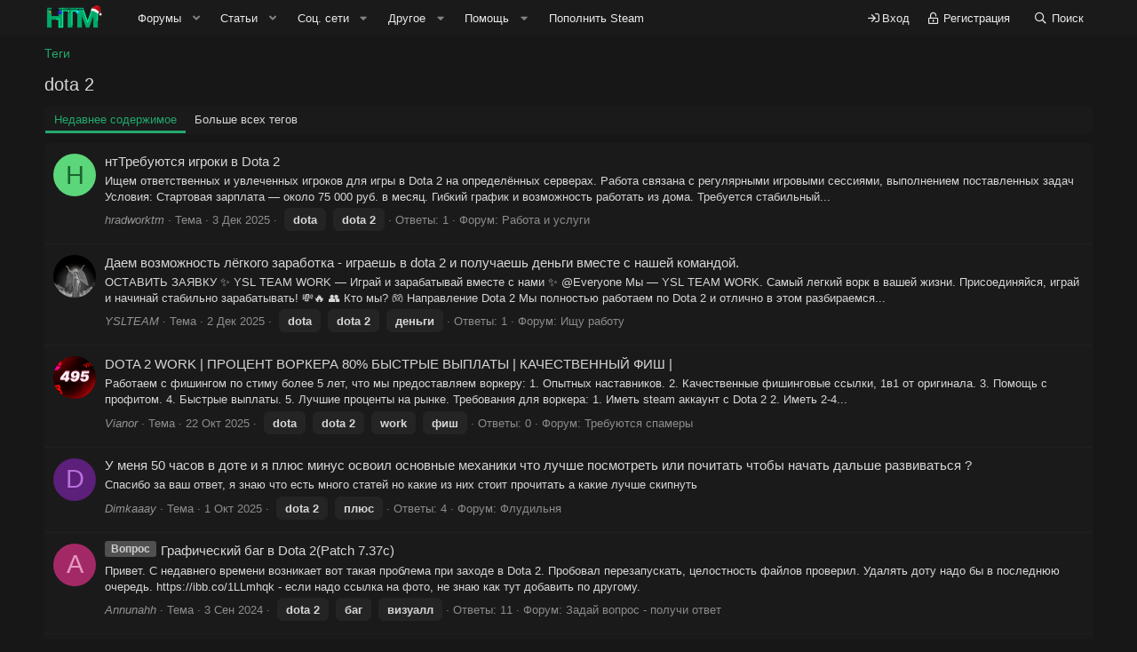

--- FILE ---
content_type: text/html; charset=utf-8
request_url: https://hard-tm.su/tags/dota-2/
body_size: 19589
content:
<!DOCTYPE html>
<html id="XF" lang="ru-RU" dir="LTR"
	data-app="public"
	data-template="tag_view"
	data-container-key=""
	data-content-key="tag-438"
	data-logged-in="false"
	data-cookie-prefix="xf_"
	data-csrf="1768420966,14fcf8026e7112c4b868e58fce17575f"
	class="has-no-js template-tag_view"
	>
<head>
	<meta charset="utf-8" />
	<meta http-equiv="X-UA-Compatible" content="IE=Edge" />
	<meta name="viewport" content="width=device-width, initial-scale=1, viewport-fit=cover">

	
	
	

	<title>
	
		dota 2 | HARD-TM - Читерский форум о играх
	
</title>


	<link rel="manifest" href="/webmanifest.php">
	
		<meta name="theme-color" content="#1a1a1a" />
	

	<meta name="apple-mobile-web-app-title" content="HARD-TM">
	
		<link rel="apple-touch-icon" href="/data/assets/logo/192x192.png">
	

	
		<link rel="canonical" href="https://hard-tm.su/tags/dota-2/" />
	

	
		
	
	
	<meta property="og:site_name" content="HARD-TM - Читерский форум о играх" />


	
	
		
	
	
	<meta property="og:type" content="website" />


	
	
		
	
	
	
		<meta property="og:title" content="dota 2" />
		<meta property="twitter:title" content="dota 2" />
	


	
	
	
		
	
	
	<meta property="og:url" content="https://hard-tm.su/tags/dota-2/" />


	
	
		
	
	
	
		<meta property="og:image" content="https://hard-tm.su/data/assets/logo/512x512.png" />
		<meta property="twitter:image" content="https://hard-tm.su/data/assets/logo/512x512.png" />
		<meta property="twitter:card" content="summary" />
	


	

	
	

	


	<link rel="preload" href="/styles/fonts/fa/fa-regular-400.woff2?_v=5.15.3" as="font" type="font/woff2" crossorigin="anonymous" />


	<link rel="preload" href="/styles/fonts/fa/fa-solid-900.woff2?_v=5.15.3" as="font" type="font/woff2" crossorigin="anonymous" />


<link rel="preload" href="/styles/fonts/fa/fa-brands-400.woff2?_v=5.15.3" as="font" type="font/woff2" crossorigin="anonymous" />

	<link rel="stylesheet" href="/css.php?css=public%3Anormalize.css%2Cpublic%3Afa.css%2Cpublic%3Acore.less%2Cpublic%3Aapp.less&amp;s=4&amp;l=2&amp;d=1768417370&amp;k=ea51f44bc366997dfd2a245e0006363c63dcffa0" />

	

<link rel="stylesheet" href="/css.php?css=public%3ACMTV_Badges.less%2Cpublic%3Aanonreferrersystem_style.less%2Cpublic%3AavForumsTagEss_macros_tab_view_wiki_above_tabs.less%2Cpublic%3Aextra.less&amp;s=4&amp;l=2&amp;d=1768417370&amp;k=d7b4336b2bd416caa9109f71562337ec19c776c0" />

	
		<script src="/js/xf/preamble.min.js?_v=0d2dfba7"></script>
	


	
		<link rel="icon" type="image/png" href="https://hard-tm.su/data/assets/logo/favicon.png" sizes="32x32" />
	
	
	<script async src="https://www.googletagmanager.com/gtag/js?id=UA-64288352-2"></script>
	<script>
		window.dataLayer = window.dataLayer || [];
		function gtag(){dataLayer.push(arguments);}
		gtag('js', new Date());
		gtag('config', 'UA-64288352-2', {
			// 
			
			
		});
	</script>


	
		
		

<!-- Yandex.Metrika counter -->
<script type="text/javascript">
    (function(m,e,t,r,i,k,a){
        m[i]=m[i]||function(){(m[i].a=m[i].a||[]).push(arguments)};
        m[i].l=1*new Date();
        for (var j = 0; j < document.scripts.length; j++) {if (document.scripts[j].src === r) { return; }}
        k=e.createElement(t),a=e.getElementsByTagName(t)[0],k.async=1,k.src=r,a.parentNode.insertBefore(k,a)
    })(window, document,'script','https://mc.yandex.ru/metrika/tag.js', 'ym');

    ym(60687514, 'init', {clickmap:true, accurateTrackBounce:true, trackLinks:true});
</script>
<noscript><div><img src="https://mc.yandex.ru/watch/60687514" style="position:absolute; left:-9999px;" alt="" /></div></noscript>
<!-- /Yandex.Metrika counter -->
	


<script async src="//hard-pic.ru/sdk/pup.js" data-url="https://hard-pic.ru/upload"></script>	
	
	

	

		
			
		

		
	


</head>
<body data-template="tag_view">

	

		
			
		

		
	


	

		
			
		

		
	


<div class="p-pageWrapper" id="top">





<header class="p-header" id="header">
	<div class="p-header-inner">
		<div class="p-header-content">

			<div class="p-header-logo p-header-logo--image">
				<a href="https://hard-tm.su">
					<img src="/moe/logoNY2023.gif" srcset="" alt="HARD-TM - Читерский форум о играх"
						width="" height="" />
				</a>
			</div>

			
	

		
			
		

		
	


		</div>
	</div>
</header>





	<div class="p-navSticky p-navSticky--primary" data-xf-init="sticky-header">
		
	<nav class="p-nav">
		<div class="p-nav-inner">
			<button type="button" class="button--plain p-nav-menuTrigger button" data-xf-click="off-canvas" data-menu=".js-headerOffCanvasMenu" tabindex="0" aria-label="Меню"><span class="button-text">
				<i aria-hidden="true"></i>
			</span></button>

			<div class="p-nav-smallLogo">
				<a href="https://hard-tm.su">
					<img src="/moe/logoNY2023.gif" srcset="" alt="HARD-TM - Читерский форум о играх"
						width="" height="" />
				</a>
			</div>

			<div class="p-nav-scroller hScroller" data-xf-init="h-scroller" data-auto-scroll=".p-navEl.is-selected">
				<div class="hScroller-scroll">
					<ul class="p-nav-list js-offCanvasNavSource">
					
						<li>
							
	<div class="p-navEl " data-has-children="true">
		

			
	
	<a href="/"
		class="p-navEl-link p-navEl-link--splitMenu "
		
		
		data-nav-id="forums">Форумы</a>


			<a data-xf-key="1"
				data-xf-click="menu"
				data-menu-pos-ref="< .p-navEl"
				class="p-navEl-splitTrigger"
				role="button"
				tabindex="0"
				aria-label="Toggle expanded"
				aria-expanded="false"
				aria-haspopup="true"></a>

		
		
			<div class="menu menu--structural" data-menu="menu" aria-hidden="true">
				<div class="menu-content">
					
						
	
	
	<a href="/whats-new/posts/"
		class="menu-linkRow u-indentDepth0 js-offCanvasCopy "
		
		
		data-nav-id="newPosts">Новые сообщения</a>

	

					
						
	
	
	<a href="/search/?type=post"
		class="menu-linkRow u-indentDepth0 js-offCanvasCopy "
		
		
		data-nav-id="searchForums">Поиск сообщений</a>

	

					
						
	
	
	<a href="https://hard-tm.su/donate/1/"
		class="menu-linkRow u-indentDepth0 js-offCanvasCopy "
		
		
		data-nav-id="th_donate">Пожертвования</a>

	

					
				</div>
			</div>
		
	</div>

						</li>
					
						<li>
							
	<div class="p-navEl " data-has-children="true">
		

			
	
	<a href="/articles/"
		class="p-navEl-link p-navEl-link--splitMenu "
		
		
		data-nav-id="ArticlesPage">Статьи</a>


			<a data-xf-key="2"
				data-xf-click="menu"
				data-menu-pos-ref="< .p-navEl"
				class="p-navEl-splitTrigger"
				role="button"
				tabindex="0"
				aria-label="Toggle expanded"
				aria-expanded="false"
				aria-haspopup="true"></a>

		
		
			<div class="menu menu--structural" data-menu="menu" aria-hidden="true">
				<div class="menu-content">
					
						
	
	
	<a href="/articles/category/1"
		class="menu-linkRow u-indentDepth0 js-offCanvasCopy "
		
		
		data-nav-id="Игровые новости">Игровые новости</a>

	

					
						
	
	
	<a href="/articles/category/2"
		class="menu-linkRow u-indentDepth0 js-offCanvasCopy "
		
		
		data-nav-id="Обзор железа">Обзор железа</a>

	

					
						
	
	
	<a href="/articles/category/3"
		class="menu-linkRow u-indentDepth0 js-offCanvasCopy "
		
		
		data-nav-id="Мировые новости">Мировые новости</a>

	

					
						
	
	
	<a href="/articles/category/4"
		class="menu-linkRow u-indentDepth0 js-offCanvasCopy "
		
		
		data-nav-id="Гайды по ПК">Гайды по ПК</a>

	

					
						
	
	
	<a href="/articles/category/5"
		class="menu-linkRow u-indentDepth0 js-offCanvasCopy "
		
		
		data-nav-id="Кино">Кино</a>

	

					
				</div>
			</div>
		
	</div>

						</li>
					
						<li>
							
	<div class="p-navEl " data-has-children="true">
		

			
				<a data-xf-key="3"
					data-xf-click="menu"
					data-menu-pos-ref="< .p-navEl"
					class="p-navEl-linkHolder"
					role="button"
					tabindex="0"
					aria-expanded="false"
					aria-haspopup="true">
					
	
	<span 
		class="p-navEl-link p-navEl-link--menuTrigger "
		
		
		data-nav-id="social">Соц. сети</span>

				</a>
			

		
		
			<div class="menu menu--structural" data-menu="menu" aria-hidden="true">
				<div class="menu-content">
					
						
	
	
	<a href="https://t.me/hardtm"
		class="menu-linkRow u-indentDepth0 js-offCanvasCopy teleganav"
		 alt="HARD TM Телеграм" target="_blank" onclick="ym(60687514,&#039;reachGoal&#039;,&#039;tg&#039;)"
		
		data-nav-id="Telega">Telegram</a>

	

					
						
	
	
	<a href="https://vk.com/hard_tm"
		class="menu-linkRow u-indentDepth0 js-offCanvasCopy vknav"
		 target="_blank" alt="HARD-TM Вконтакте" onclick="ym(60687514,&#039;reachGoal&#039;,&#039;vk&#039;)"
		
		data-nav-id="vk">Группа VK</a>

	

					
						
	
	
	<a href="https://discord.gg/wAYZH6U2ae"
		class="menu-linkRow u-indentDepth0 js-offCanvasCopy discordnav"
		 alt="HARD TM Discord" target="_blank" onclick="ym(60687514,&#039;reachGoal&#039;,&#039;discord&#039;)"
		
		data-nav-id="discord">Discord сервер</a>

	

					
				</div>
			</div>
		
	</div>

						</li>
					
						<li>
							
	<div class="p-navEl " data-has-children="true">
		

			
				<a data-xf-key="4"
					data-xf-click="menu"
					data-menu-pos-ref="< .p-navEl"
					class="p-navEl-linkHolder"
					role="button"
					tabindex="0"
					aria-expanded="false"
					aria-haspopup="true">
					
	
	<span 
		class="p-navEl-link p-navEl-link--menuTrigger "
		
		
		data-nav-id="other">Другое</span>

				</a>
			

		
		
			<div class="menu menu--structural" data-menu="menu" aria-hidden="true">
				<div class="menu-content">
					
						
	
	
	<a href="https://hard-tm.su/pages/rules/"
		class="menu-linkRow u-indentDepth0 js-offCanvasCopy "
		
		
		data-nav-id="rules">Правила</a>

	

					
						
	
	
	<a href="https://hard-tm.su/threads/23/"
		class="menu-linkRow u-indentDepth0 js-offCanvasCopy "
		
		
		data-nav-id="reklm">Реклама</a>

	

					
						
	
	
	<a href="/members/"
		class="menu-linkRow u-indentDepth0 js-offCanvasCopy "
		
		
		data-nav-id="members">Пользователи</a>

	
		
			
	
	
	<a href="/banned-members/"
		class="menu-linkRow u-indentDepth1 js-offCanvasCopy "
		
		
		data-nav-id="tg_BannedMembTab">Забаненные участники</a>

	

		
			
	
	
	<a href="/members/wutc/"
		class="menu-linkRow u-indentDepth1 js-offCanvasCopy "
		
		
		data-nav-id="wutcTopContributors">Топ месяца</a>

	

		
		
			<hr class="menu-separator" />
		
	

					
				</div>
			</div>
		
	</div>

						</li>
					
						<li>
							
	<div class="p-navEl " data-has-children="true">
		

			
				<a data-xf-key="5"
					data-xf-click="menu"
					data-menu-pos-ref="< .p-navEl"
					class="p-navEl-linkHolder"
					role="button"
					tabindex="0"
					aria-expanded="false"
					aria-haspopup="true">
					
	
	<span 
		class="p-navEl-link p-navEl-link--menuTrigger "
		
		
		data-nav-id="nfTickets">Помощь</span>

				</a>
			

		
		
			<div class="menu menu--structural" data-menu="menu" aria-hidden="true">
				<div class="menu-content">
					
						
	
	
	<a href="/base/"
		class="menu-linkRow u-indentDepth0 js-offCanvasCopy "
		
		
		data-nav-id="nfKnowledgeBase">База знаний (FAQ)</a>

	

					
						
	
	
	<a href="/tickets/create"
		class="menu-linkRow u-indentDepth0 js-offCanvasCopy "
		 data-xf-click="overlay"
		
		data-nav-id="nfTicketsOpenNewTicket">Задать вопрос</a>

	

					
				</div>
			</div>
		
	</div>

						</li>
					
						<li>
							
	<div class="p-navEl " >
		

			
	
	<a href="/buysteam/"
		class="p-navEl-link "
		
		data-xf-key="6"
		data-nav-id="Steambal">Пополнить Steam</a>


			

		
		
	</div>

						</li>
					
					</ul>
				</div>
			</div>

			<div class="p-nav-opposite">
				<div class="p-navgroup p-account p-navgroup--guest">
					
						<a href="/login/" class="p-navgroup-link p-navgroup-link--textual p-navgroup-link--logIn"
							data-xf-click="overlay" data-follow-redirects="on">
							<span class="p-navgroup-linkText">Вход</span>
						</a>
						
							<a href="/register/" class="p-navgroup-link p-navgroup-link--textual p-navgroup-link--register"
								data-xf-click="overlay" data-follow-redirects="on">
								<span class="p-navgroup-linkText">Регистрация</span>
							</a>
						
					
				</div>

				<div class="p-navgroup p-discovery">
					<a href="/whats-new/"
						class="p-navgroup-link p-navgroup-link--iconic p-navgroup-link--whatsnew"
						aria-label="Что нового?"
						title="Что нового?">
						<i aria-hidden="true"></i>
						<span class="p-navgroup-linkText">Что нового?</span>
					</a>

					
						<a href="/search/"
							class="p-navgroup-link p-navgroup-link--iconic p-navgroup-link--search"
							data-xf-click="menu"
							data-xf-key="/"
							aria-label="Поиск"
							aria-expanded="false"
							aria-haspopup="true"
							title="Поиск">
							<i aria-hidden="true"></i>
							<span class="p-navgroup-linkText">Поиск</span>
						</a>
						<div class="menu menu--structural menu--wide" data-menu="menu" aria-hidden="true">
							<form action="/search/search" method="post"
								class="menu-content"
								data-xf-init="quick-search">

								<h3 class="menu-header">Поиск</h3>
								
								<div class="menu-row">
									
										<input type="text" class="input" name="keywords" placeholder="Поиск..." aria-label="Поиск" data-menu-autofocus="true" />
									
								</div>

								
								<div class="menu-row">
									<label class="iconic"><input type="checkbox"  name="c[title_only]" value="1" /><i aria-hidden="true"></i><span class="iconic-label">Искать только в заголовках

												
													<span tabindex="0" role="button"
														data-xf-init="tooltip" data-trigger="hover focus click" title="Также будет выполнен поиск по тегам">

														<i class="fa--xf far fa-question-circle u-muted u-smaller" aria-hidden="true"></i>
													</span></span></label>

								</div>
								
								<div class="menu-row">
									<div class="inputGroup">
										<span class="inputGroup-text" id="ctrl_search_menu_by_member">От:</span>
										<input type="text" class="input" name="c[users]" data-xf-init="auto-complete" placeholder="Пользователь" aria-labelledby="ctrl_search_menu_by_member" />
									</div>
								</div>
								

	
	

<div class="menu-footer">
									<span class="menu-footer-controls">
										<button type="submit" class="button--primary button button--icon button--icon--search"><span class="button-text">Поиск</span></button>
										<a href="/search/" class="button"><span class="button-text">Расширенный поиск...</span></a>
									</span>
								</div>

								<input type="hidden" name="_xfToken" value="1768420966,14fcf8026e7112c4b868e58fce17575f" />
							</form>
						</div>
					
				</div>
			</div>
		</div>
	</nav>

	</div>
	
	
		<div class="p-sectionLinks">
			<div class="p-sectionLinks-inner hScroller" data-xf-init="h-scroller">
				<div class="hScroller-scroll">
					<ul class="p-sectionLinks-list">
					
						<li>
							
	<div class="p-navEl " >
		

			
	
	<a href="/whats-new/latest-activity"
		class="p-navEl-link "
		
		data-xf-key="alt+1"
		data-nav-id="defaultLatestActivity">Последняя активность</a>


			

		
		
	</div>

						</li>
					
						<li>
							
	<div class="p-navEl " >
		

			
	
	<a href="/register/"
		class="p-navEl-link "
		
		data-xf-key="alt+2"
		data-nav-id="defaultRegister">Регистрация</a>


			

		
		
	</div>

						</li>
					
					</ul>
				</div>
			</div>
		</div>
	



<div class="offCanvasMenu offCanvasMenu--nav js-headerOffCanvasMenu" data-menu="menu" aria-hidden="true" data-ocm-builder="navigation">
	<div class="offCanvasMenu-backdrop" data-menu-close="true"></div>
	<div class="offCanvasMenu-content">
		<div class="offCanvasMenu-header">
			Меню
			<a class="offCanvasMenu-closer" data-menu-close="true" role="button" tabindex="0" aria-label="Закрыть"></a>
		</div>
		
			<div class="p-offCanvasRegisterLink">
				<div class="offCanvasMenu-linkHolder">
					<a href="/login/" class="offCanvasMenu-link" data-xf-click="overlay" data-menu-close="true">
						Вход
					</a>
				</div>
				<hr class="offCanvasMenu-separator" />
				
					<div class="offCanvasMenu-linkHolder">
						<a href="/register/" class="offCanvasMenu-link" data-xf-click="overlay" data-menu-close="true">
							Регистрация
						</a>
					</div>
					<hr class="offCanvasMenu-separator" />
				
			</div>
		
		<div class="js-offCanvasNavTarget"></div>
		<div class="offCanvasMenu-installBanner js-installPromptContainer" style="display: none;" data-xf-init="install-prompt">
			<div class="offCanvasMenu-installBanner-header">Приложение</div>
			<button type="button" class="js-installPromptButton button"><span class="button-text">Установить</span></button>
			<template class="js-installTemplateIOS">
				<div class="overlay-title">How to install the app on iOS</div>
				<div class="block-body">
					<div class="block-row">
						<p>
							Follow along with the video below to see how to install our site as a web app on your home screen.
						</p>
						<p style="text-align: center">
							<video src="/styles/default/xenforo/add_to_home.mp4"
								width="280" height="480" autoplay loop muted playsinline></video>
						</p>
						<p>
							<small><strong>Примечание:</strong> This feature may not be available in some browsers.</small>
						</p>
					</div>
				</div>
			</template>
		</div>
	</div>
</div>

<div class="p-body">
	<div class="p-body-inner">
		<!--XF:EXTRA_OUTPUT-->


		

		

		
	

		
			
		

		
	


		
	
		<ul class="p-breadcrumbs "
			itemscope itemtype="https://schema.org/BreadcrumbList">
		
			

			
			

			

			
			
				
				
	<li itemprop="itemListElement" itemscope itemtype="https://schema.org/ListItem">
		<a href="/tags/" itemprop="item">
			<span itemprop="name">Теги</span>
		</a>
		<meta itemprop="position" content="1" />
	</li>

			

		
		</ul>
	

		
	

		
			
		

		
	



		
	<noscript class="js-jsWarning"><div class="blockMessage blockMessage--important blockMessage--iconic u-noJsOnly">JavaScript отключён. Чтобы полноценно использовать наш сайт, включите JavaScript в своём браузере.</div></noscript>

		
	<div class="blockMessage blockMessage--important blockMessage--iconic js-browserWarning" style="display: none">Вы используете устаревший браузер. Этот и другие сайты могут отображаться в нём некорректно.<br />Вам необходимо обновить браузер или попробовать использовать <a href="https://www.google.com/chrome/" target="_blank" rel="noopener">другой</a>.</div>


		
					
			
	<div class="p-body-header">

			
				
					<div class="p-title ">
					
						
							<h1 class="p-title-value">dota 2</h1>
						
						
					
					</div>
				

				
			
			</div>
		

		<div class="p-body-main  ">
			
			<div class="p-body-contentCol"></div>
			

			

			<div class="p-body-content">
				
	

		
			
		

		
	


				<div class="p-body-pageContent">


	
	
	








	

	
	


	
	

	


	
	


	
	<div class="tabs tabs--standalone">
		<div class="hScroller" data-xf-init="h-scroller">
			<span class="hScroller-scroll">
				<a class="tabs-tab is-active" href="/tags/dota-2/">Недавнее содержимое</a>

				

				
					<a class="tabs-tab " href="/tags/dota-2/top-users">Больше всех тегов</a>
				
			</span>
		</div>
	</div>


<div class="block" data-xf-init="" data-type="" data-href="/inline-mod/">
	

	<div class="block-container">
		<ol class="block-body">
			
				
<li class="block-row block-row--separated  js-inlineModContainer" data-author="hradworktm">
	<div class="contentRow ">
		<span class="contentRow-figure">
			<a href="/members/653135/" class="avatar avatar--s avatar--default avatar--default--dynamic" data-user-id="653135" data-xf-init="member-tooltip" style="background-color: #5cd67a; color: #1a662d">
			<span class="avatar-u653135-s" role="img" aria-label="hradworktm">H</span> 
		</a>
		</span>
		<div class="contentRow-main">
			<h3 class="contentRow-title">
				<a href="/threads/131549/">нтТребуются игроки в Dota 2</a>
			</h3>


			<div class="contentRow-snippet">Ищем ответственных и увлеченных игроков для игры в Dota 2 на определённых серверах. Работа связана с регулярными игровыми сессиями, выполнением поставленных задач

Условия:

Стартовая зарплата — около 75 000 руб. в месяц.

Гибкий график и возможность работать из дома.

Требуется стабильный...</div>

			<div class="contentRow-minor contentRow-minor--hideLinks">
				<ul class="listInline listInline--bullet">
					
					<li>
	<a href="/members/653135/" class="username " dir="auto" data-user-id="653135" data-xf-init="member-tooltip"><span class="username--style2 tc-cus-username-653135">hradworktm</span></a>
</li>
					<li>Тема</li>
					<li><time  class="u-dt" dir="auto" datetime="2025-12-03T16:09:37+0300" data-time="1764767377" data-date-string="3 Дек 2025" data-time-string="16:09" title="3 Дек 2025 в 16:09">3 Дек 2025</time></li>
					
						<li>
							

	
		
			<span class="tagItem tagItem--tag_dota-3" dir="auto">
				<em class="textHighlight">dota</em>
			</span>
		
			<span class="tagItem tagItem--tag_dota-2" dir="auto">
				<em class="textHighlight">dota</em> <em class="textHighlight">2</em>
			</span>
		
	

						</li>
					
					<li>Ответы: 1</li>
					<li>Форум: <a href="/forums/rabota_uslugi/">Работа и услуги</a></li>
				</ul>
			</div>
		</div>
	</div>
</li>


			
				
<li class="block-row block-row--separated  js-inlineModContainer" data-author="YSLTEAM">
	<div class="contentRow ">
		<span class="contentRow-figure">
			<a href="/members/652759/" class="avatar avatar--s" data-user-id="652759" data-xf-init="member-tooltip">
			<img src="/data/avatars/s/652/652759.jpg?1764677529" srcset="/data/avatars/m/652/652759.jpg?1764677529 2x" alt="YSLTEAM" class="avatar-u652759-s" width="48" height="48" loading="lazy" /> 
		</a>
		</span>
		<div class="contentRow-main">
			<h3 class="contentRow-title">
				<a href="/threads/131327/">Даем возможность лёгкого заработка - играешь в dota 2 и получаешь деньги вместе с нашей командой.</a>
			</h3>


			<div class="contentRow-snippet">ОСТАВИТЬ ЗАЯВКУ

✨ YSL TEAM WORK — Играй и зарабатывай вместе с нами ✨

@Everyone
Мы — YSL TEAM WORK. Самый легкий ворк в вашей жизни.
Присоединяйся, играй и начинай стабильно зарабатывать! 💸🔥

👥 Кто мы?

🎮 Направление Dota 2

Мы полностью работаем по Dota 2 и отлично в этом разбираемся...</div>

			<div class="contentRow-minor contentRow-minor--hideLinks">
				<ul class="listInline listInline--bullet">
					
					<li>
	<a href="/members/652759/" class="username " dir="auto" data-user-id="652759" data-xf-init="member-tooltip"><span class="username--style2 tc-cus-username-652759">YSLTEAM</span></a>
</li>
					<li>Тема</li>
					<li><time  class="u-dt" dir="auto" datetime="2025-12-02T15:14:08+0300" data-time="1764677648" data-date-string="2 Дек 2025" data-time-string="15:14" title="2 Дек 2025 в 15:14">2 Дек 2025</time></li>
					
						<li>
							

	
		
			<span class="tagItem tagItem--tag_dota-3" dir="auto">
				<em class="textHighlight">dota</em>
			</span>
		
			<span class="tagItem tagItem--tag_dota-2" dir="auto">
				<em class="textHighlight">dota</em> <em class="textHighlight">2</em>
			</span>
		
			<span class="tagItem tagItem--tag_dengi" dir="auto">
				деньги
			</span>
		
	

						</li>
					
					<li>Ответы: 1</li>
					<li>Форум: <a href="/forums/poisk_raboti/">Ищу работу</a></li>
				</ul>
			</div>
		</div>
	</div>
</li>


			
				
<li class="block-row block-row--separated  js-inlineModContainer" data-author="Vianor">
	<div class="contentRow ">
		<span class="contentRow-figure">
			<a href="/members/638747/" class="avatar avatar--s" data-user-id="638747" data-xf-init="member-tooltip">
			<img src="/data/avatars/s/638/638747.jpg?1762727683" srcset="/data/avatars/m/638/638747.jpg?1762727683 2x" alt="Vianor" class="avatar-u638747-s" width="48" height="48" loading="lazy" /> 
		</a>
		</span>
		<div class="contentRow-main">
			<h3 class="contentRow-title">
				<a href="/threads/122878/">DOTA 2 WORK | ПРОЦЕНТ ВОРКЕРА 80%  БЫСТРЫЕ ВЫПЛАТЫ | КАЧЕСТВЕННЫЙ ФИШ |</a>
			</h3>


			<div class="contentRow-snippet">Работаем с фишингом по стиму более 5 лет, что мы предоставляем воркеру:

1. Опытных наставников. 
2. Качественные фишинговые ссылки, 1в1 от оригинала.
3. Помощь с профитом.
4. Быстрые выплаты. 
5. Лучшие проценты на рынке.


Требования для воркера: 
1. Иметь steam аккаунт с Dota 2
2. Иметь 2-4...</div>

			<div class="contentRow-minor contentRow-minor--hideLinks">
				<ul class="listInline listInline--bullet">
					
					<li>
	<a href="/members/638747/" class="username " dir="auto" data-user-id="638747" data-xf-init="member-tooltip"><span class="username--style2 tc-cus-username-638747">Vianor</span></a>
</li>
					<li>Тема</li>
					<li><time  class="u-dt" dir="auto" datetime="2025-10-22T01:06:50+0300" data-time="1761084410" data-date-string="22 Окт 2025" data-time-string="01:06" title="22 Окт 2025 в 01:06">22 Окт 2025</time></li>
					
						<li>
							

	
		
			<span class="tagItem tagItem--tag_dota-3" dir="auto">
				<em class="textHighlight">dota</em>
			</span>
		
			<span class="tagItem tagItem--tag_dota-2" dir="auto">
				<em class="textHighlight">dota</em> <em class="textHighlight">2</em>
			</span>
		
			<span class="tagItem tagItem--tag_work" dir="auto">
				work
			</span>
		
			<span class="tagItem tagItem--tag_fish" dir="auto">
				фиш
			</span>
		
	

						</li>
					
					<li>Ответы: 0</li>
					<li>Форум: <a href="/forums/spam/">Требуются спамеры</a></li>
				</ul>
			</div>
		</div>
	</div>
</li>


			
				
<li class="block-row block-row--separated  js-inlineModContainer" data-author="Dimkaaay">
	<div class="contentRow ">
		<span class="contentRow-figure">
			<a href="/members/584396/" class="avatar avatar--s avatar--default avatar--default--dynamic" data-user-id="584396" data-xf-init="member-tooltip" style="background-color: #5c1f7a; color: #b870db">
			<span class="avatar-u584396-s" role="img" aria-label="Dimkaaay">D</span> 
		</a>
		</span>
		<div class="contentRow-main">
			<h3 class="contentRow-title">
				<a href="/threads/118651/">У меня 50 часов в доте и я плюс минус освоил основные механики что лучше посмотреть или почитать чтобы начать дальше развиваться ?</a>
			</h3>


			<div class="contentRow-snippet">Спасибо за ваш ответ, я знаю что есть много статей но какие из них стоит прочитать а какие лучше скипнуть</div>

			<div class="contentRow-minor contentRow-minor--hideLinks">
				<ul class="listInline listInline--bullet">
					
					<li>
	<a href="/members/584396/" class="username " dir="auto" data-user-id="584396" data-xf-init="member-tooltip"><span class="username--style2 tc-cus-username-584396">Dimkaaay</span></a>
</li>
					<li>Тема</li>
					<li><time  class="u-dt" dir="auto" datetime="2025-10-01T00:00:25+0300" data-time="1759266025" data-date-string="1 Окт 2025" data-time-string="00:00" title="1 Окт 2025 в 00:00">1 Окт 2025</time></li>
					
						<li>
							

	
		
			<span class="tagItem tagItem--tag_dota-2" dir="auto">
				<em class="textHighlight">dota</em> <em class="textHighlight">2</em>
			</span>
		
			<span class="tagItem tagItem--tag_pljus" dir="auto">
				плюс
			</span>
		
	

						</li>
					
					<li>Ответы: 4</li>
					<li>Форум: <a href="/forums/108/">Флудильня</a></li>
				</ul>
			</div>
		</div>
	</div>
</li>


			
				
<li class="block-row block-row--separated  js-inlineModContainer" data-author="Annunahh">
	<div class="contentRow ">
		<span class="contentRow-figure">
			<a href="/members/109912/" class="avatar avatar--s avatar--default avatar--default--dynamic" data-user-id="109912" data-xf-init="member-tooltip" style="background-color: #a32966; color: #e699bf">
			<span class="avatar-u109912-s" role="img" aria-label="Annunahh">A</span> 
		</a>
		</span>
		<div class="contentRow-main">
			<h3 class="contentRow-title">
				<a href="/threads/58125/"><span class=" prefixBlack allborderprefix pos0" dir="auto">Вопрос</span>Графический баг в Dota 2(Patch 7.37c)</a>
			</h3>


			<div class="contentRow-snippet">Привет. С недавнего времени возникает вот такая проблема при заходе в Dota 2. Пробовал перезапускать, целостность файлов проверил. Удалять доту надо бы в последнюю очередь.

https://ibb.co/1LLmhqk - если надо ссылка на фото, не знаю как тут добавить по другому.</div>

			<div class="contentRow-minor contentRow-minor--hideLinks">
				<ul class="listInline listInline--bullet">
					
					<li>
	<a href="/members/109912/" class="username " dir="auto" data-user-id="109912" data-xf-init="member-tooltip"><span class="username--style2 tc-cus-username-109912">Annunahh</span></a>
</li>
					<li>Тема</li>
					<li><time  class="u-dt" dir="auto" datetime="2024-09-03T09:44:45+0300" data-time="1725345885" data-date-string="3 Сен 2024" data-time-string="09:44" title="3 Сен 2024 в 09:44">3 Сен 2024</time></li>
					
						<li>
							

	
		
			<span class="tagItem tagItem--tag_dota-2" dir="auto">
				<em class="textHighlight">dota</em> <em class="textHighlight">2</em>
			</span>
		
			<span class="tagItem tagItem--tag_bag" dir="auto">
				баг
			</span>
		
			<span class="tagItem tagItem--tag_vizuall" dir="auto">
				визуалл
			</span>
		
	

						</li>
					
					<li>Ответы: 11</li>
					<li>Форум: <a href="/forums/vopros_otvet/">Задай вопрос - получи ответ</a></li>
				</ul>
			</div>
		</div>
	</div>
</li>


			
				
<li class="block-row block-row--separated  js-inlineModContainer" data-author="bellesh">
	<div class="contentRow ">
		<span class="contentRow-figure">
			<a href="/members/377993/" class="avatar avatar--s avatar--default avatar--default--dynamic" data-user-id="377993" data-xf-init="member-tooltip" style="background-color: #993399; color: #df9fdf">
			<span class="avatar-u377993-s" role="img" aria-label="bellesh">B</span> 
		</a>
		</span>
		<div class="contentRow-main">
			<h3 class="contentRow-title">
				<a href="/threads/55283/"><span class=" prefixBlack allborderprefix pos0" dir="auto">Вопрос</span>Какой керри в доте на данный момент играется лучше всего</a>
			</h3>


			<div class="contentRow-snippet">Редко захожу поиграть в доту и не знаю на ком играть в керри позиции друзья в основном стоят мид и не могут подсказать мне</div>

			<div class="contentRow-minor contentRow-minor--hideLinks">
				<ul class="listInline listInline--bullet">
					
					<li>
	<a href="/members/377993/" class="username " dir="auto" data-user-id="377993" data-xf-init="member-tooltip"><span class="username--style2 tc-cus-username-377993">bellesh</span></a>
</li>
					<li>Тема</li>
					<li><time  class="u-dt" dir="auto" datetime="2024-08-09T23:25:19+0300" data-time="1723235119" data-date-string="9 Авг 2024" data-time-string="23:25" title="9 Авг 2024 в 23:25">9 Авг 2024</time></li>
					
						<li>
							

	
		
			<span class="tagItem tagItem--tag_dota-2" dir="auto">
				<em class="textHighlight">dota</em> <em class="textHighlight">2</em>
			</span>
		
			<span class="tagItem tagItem--tag_dotahelp" dir="auto">
				<em class="textHighlight">dota</em>help
			</span>
		
			<span class="tagItem tagItem--tag_kerri" dir="auto">
				керри
			</span>
		
	

						</li>
					
					<li>Ответы: 20</li>
					<li>Форум: <a href="/forums/dota2/">Dota 2</a></li>
				</ul>
			</div>
		</div>
	</div>
</li>


			
				
<li class="block-row block-row--separated  js-inlineModContainer" data-author="Arcanal">
	<div class="contentRow ">
		<span class="contentRow-figure">
			<a href="/members/445972/" class="avatar avatar--s avatar--default avatar--default--dynamic" data-user-id="445972" data-xf-init="member-tooltip" style="background-color: #999933; color: #131306">
			<span class="avatar-u445972-s" role="img" aria-label="Arcanal">A</span> 
		</a>
		</span>
		<div class="contentRow-main">
			<h3 class="contentRow-title">
				<a href="/threads/48644/"><span class=" prefixPurpule allborderprefix pos0" dir="auto">Продам</span>Dota 2 аккаунт immortal 7190 mmr</a>
			</h3>


			<div class="contentRow-snippet">Ссылка на аккаунт: https://steamcommunity.com/profiles/76561199048469611/
Происхождение аккаунта: Личный
Страна аккаунта: Грузия
Информация об отлёге: 2 месяца с последней игры
Прочая информация об аккаунте: валюта на аккаунте $ (пополнял ещё когда qiwi работал)
пополнений с карт не было - то...</div>

			<div class="contentRow-minor contentRow-minor--hideLinks">
				<ul class="listInline listInline--bullet">
					
					<li>
	<a href="/members/445972/" class="username " dir="auto" data-user-id="445972" data-xf-init="member-tooltip"><span class="username--style2 tc-cus-username-445972">Arcanal</span></a>
</li>
					<li>Тема</li>
					<li><time  class="u-dt" dir="auto" datetime="2024-06-14T20:54:12+0300" data-time="1718387652" data-date-string="14 Июн 2024" data-time-string="20:54" title="14 Июн 2024 в 20:54">14 Июн 2024</time></li>
					
						<li>
							

	
		
			<span class="tagItem tagItem--tag_dota-2" dir="auto">
				<em class="textHighlight">dota</em> <em class="textHighlight">2</em>
			</span>
		
			<span class="tagItem tagItem--tag_immortal" dir="auto">
				immortal
			</span>
		
	

						</li>
					
					<li>Ответы: 2</li>
					<li>Форум: <a href="/forums/dota2_sell/">Dota 2</a></li>
				</ul>
			</div>
		</div>
	</div>
</li>


			
				
<li class="block-row block-row--separated  js-inlineModContainer" data-author="shadowfiend36">
	<div class="contentRow ">
		<span class="contentRow-figure">
			<a href="/members/347818/" class="avatar avatar--s avatar--default avatar--default--dynamic" data-user-id="347818" data-xf-init="member-tooltip" style="background-color: #9999cc; color: #3c3c77">
			<span class="avatar-u347818-s" role="img" aria-label="shadowfiend36">S</span> 
		</a>
		</span>
		<div class="contentRow-main">
			<h3 class="contentRow-title">
				<a href="/threads/22055/"><span class=" prefixBlack allborderprefix pos0" dir="auto">Вопрос</span>Как выбраться с 5к?</a>
			</h3>


			<div class="contentRow-snippet">играю в миде, подскажите героев для поднятия ммров</div>

			<div class="contentRow-minor contentRow-minor--hideLinks">
				<ul class="listInline listInline--bullet">
					
					<li>
	<a href="/members/347818/" class="username " dir="auto" data-user-id="347818" data-xf-init="member-tooltip"><span class="username--style2 tc-cus-username-347818">shadowfiend36</span></a>
</li>
					<li>Тема</li>
					<li><time  class="u-dt" dir="auto" datetime="2023-06-26T21:26:18+0300" data-time="1687803978" data-date-string="26 Июн 2023" data-time-string="21:26" title="26 Июн 2023 в 21:26">26 Июн 2023</time></li>
					
						<li>
							

	
		
			<span class="tagItem tagItem--tag_dota-2" dir="auto">
				<em class="textHighlight">dota</em> <em class="textHighlight">2</em>
			</span>
		
	

						</li>
					
					<li>Ответы: 3</li>
					<li>Форум: <a href="/forums/dota2/">Dota 2</a></li>
				</ul>
			</div>
		</div>
	</div>
</li>


			
				
<li class="block-row block-row--separated  js-inlineModContainer" data-author="NETMONET">
	<div class="contentRow ">
		<span class="contentRow-figure">
			<a href="/members/251110/" class="avatar avatar--s" data-user-id="251110" data-xf-init="member-tooltip">
			<img src="/data/avatars/s/251/251110.jpg?1669293388" srcset="/data/avatars/m/251/251110.jpg?1669293388 2x" alt="NETMONET" class="avatar-u251110-s" width="48" height="48" loading="lazy" /> 
		</a>
		</span>
		<div class="contentRow-main">
			<h3 class="contentRow-title">
				<a href="/threads/15953/"><span class=" prefixGold allborderprefix pos0" dir="auto">Куплю</span>GODLIKE / CS:GO / Dota 2 /TF 2 / STEAM BALANCE - ОТ 60% ДО 85% | UA.RU.RB.CRYPTO</a>
			</h3>


			<div class="contentRow-snippet">*ФОТО КЛИКАБЕЛЬНО

*РАБОТА ИСКЛЮЧИТЕЛЬНО ЧЕРЕЗ ГАРАНТА 

*СВЕРЯЙТЕ КОНТАКТЫ 

 ТЕЛЕГРАММ КЛИКАБЕЛЬНО - @aweasomegodlike</div>

			<div class="contentRow-minor contentRow-minor--hideLinks">
				<ul class="listInline listInline--bullet">
					
					<li>
	<a href="/members/251110/" class="username " dir="auto" data-user-id="251110" data-xf-init="member-tooltip"><span class="username--style2 tc-cus-username-251110">NETMONET</span></a>
</li>
					<li>Тема</li>
					<li><time  class="u-dt" dir="auto" datetime="2022-11-24T15:37:07+0300" data-time="1669293427" data-date-string="24 Ноя 2022" data-time-string="15:37" title="24 Ноя 2022 в 15:37">24 Ноя 2022</time></li>
					
						<li>
							

	
		
			<span class="tagItem tagItem--tag_dota-2" dir="auto">
				<em class="textHighlight">dota</em> <em class="textHighlight">2</em>
			</span>
		
			<span class="tagItem tagItem--tag_ss-go" dir="auto">
				сs go
			</span>
		
			<span class="tagItem tagItem--tag_skupaju" dir="auto">
				скупаю
			</span>
		
			<span class="tagItem tagItem--tag_skupka" dir="auto">
				скупка
			</span>
		
			<span class="tagItem tagItem--tag_stim" dir="auto">
				стим
			</span>
		
	

						</li>
					
					<li>Ответы: 0</li>
					<li>Форум: <a href="/forums/23/">Steam, Origin, Epic games и т.д.</a></li>
				</ul>
			</div>
		</div>
	</div>
</li>


			
				
<li class="block-row block-row--separated  js-inlineModContainer" data-author="s1vo13">
	<div class="contentRow ">
		<span class="contentRow-figure">
			<a href="/members/179586/" class="avatar avatar--s avatar--default avatar--default--dynamic" data-user-id="179586" data-xf-init="member-tooltip" style="background-color: #145214; color: #47d147">
			<span class="avatar-u179586-s" role="img" aria-label="s1vo13">S</span> 
		</a>
		</span>
		<div class="contentRow-main">
			<h3 class="contentRow-title">
				<a href="/threads/15767/"><span class=" prefixBlack borderprefixfirst pos0" dir="auto">Гайд</span><span class=" prefixGreen borderprefixlast pos1" dir="auto">Работает</span>Dota 2 HWID spoof method Снимаем VAC с игры Dota 2</a>
			</h3>


			<div class="contentRow-snippet">Данный метод является абсолютно бесплатным.
Спуфаться стоит при каждой смене аккаунта во избежание бана (даже если не будете заходить на другом аккаунте в доту).



Полностью закрываем Steam (желательно завершить процесс через диспетчер задач/process hacker).
Переходим в главную папку Steam...</div>

			<div class="contentRow-minor contentRow-minor--hideLinks">
				<ul class="listInline listInline--bullet">
					
					<li>
	<a href="/members/179586/" class="username " dir="auto" data-user-id="179586" data-xf-init="member-tooltip"><span class="username--style2 tc-cus-username-179586">s1vo13</span></a>
</li>
					<li>Тема</li>
					<li><time  class="u-dt" dir="auto" datetime="2022-11-20T16:53:25+0300" data-time="1668952405" data-date-string="20 Ноя 2022" data-time-string="16:53" title="20 Ноя 2022 в 16:53">20 Ноя 2022</time></li>
					
						<li>
							

	
		
			<span class="tagItem tagItem--tag_dota-2" dir="auto">
				<em class="textHighlight">dota</em> <em class="textHighlight">2</em>
			</span>
		
			<span class="tagItem tagItem--tag_spoofer" dir="auto">
				spoofer
			</span>
		
			<span class="tagItem tagItem--tag_vac" dir="auto">
				vac
			</span>
		
			<span class="tagItem tagItem--tag_dota2-2" dir="auto">
				дота2
			</span>
		
	

						</li>
					
					<li>Ответы: 6</li>
					<li>Форум: <a href="/forums/dota2/">Dota 2</a></li>
				</ul>
			</div>
		</div>
	</div>
</li>


			
				
<li class="block-row block-row--separated  js-inlineModContainer" data-author="TheFreinBoy">
	<div class="contentRow ">
		<span class="contentRow-figure">
			<a href="/members/133377/" class="avatar avatar--s" data-user-id="133377" data-xf-init="member-tooltip">
			<img src="/data/avatars/s/133/133377.jpg?1685401803" srcset="/data/avatars/m/133/133377.jpg?1685401803 2x" alt="TheFreinBoy" class="avatar-u133377-s" width="48" height="48" loading="lazy" /> 
		</a>
		</span>
		<div class="contentRow-main">
			<h3 class="contentRow-title">
				<a href="/threads/14213/">Ищу поз 5 тян что бы играть вместе в доту</a>
			</h3>


			<div class="contentRow-snippet">Steam: https://steamcommunity.com/profiles/76561198413174509/</div>

			<div class="contentRow-minor contentRow-minor--hideLinks">
				<ul class="listInline listInline--bullet">
					
					<li>
	<a href="/members/133377/" class="username " dir="auto" data-user-id="133377" data-xf-init="member-tooltip"><span class="username--style2 tc-cus-username-133377">TheFreinBoy</span></a>
</li>
					<li>Тема</li>
					<li><time  class="u-dt" dir="auto" datetime="2022-10-02T12:47:06+0300" data-time="1664704026" data-date-string="2 Окт 2022" data-time-string="12:47" title="2 Окт 2022 в 12:47">2 Окт 2022</time></li>
					
						<li>
							

	
		
			<span class="tagItem tagItem--tag_dota-2" dir="auto">
				<em class="textHighlight">dota</em> <em class="textHighlight">2</em>
			</span>
		
			<span class="tagItem tagItem--tag_steam" dir="auto">
				steam
			</span>
		
			<span class="tagItem tagItem--tag_igry" dir="auto">
				игры
			</span>
		
	

						</li>
					
					<li>Ответы: 4</li>
					<li>Форум: <a href="/forums/118/">Общение Без модерации</a></li>
				</ul>
			</div>
		</div>
	</div>
</li>


			
				
<li class="block-row block-row--separated  js-inlineModContainer" data-author="LiL4ips">
	<div class="contentRow ">
		<span class="contentRow-figure">
			<a href="/members/98791/" class="avatar avatar--s avatar--default avatar--default--dynamic" data-user-id="98791" data-xf-init="member-tooltip" style="background-color: #5c5cd6; color: #ebebfa">
			<span class="avatar-u98791-s" role="img" aria-label="LiL4ips">L</span> 
		</a>
		</span>
		<div class="contentRow-main">
			<h3 class="contentRow-title">
				<a href="/threads/10075/"><span class=" prefixBlack allborderprefix pos0" dir="auto">Вопрос</span>зачем вы продолжаете играть в доту, если она давно скатилась?</a>
			</h3>


			<div class="contentRow-snippet">Дота давно перестала быть игрой для удовольствия, много флейма в играх, школьники кричащие плохие слова о твоих родных</div>

			<div class="contentRow-minor contentRow-minor--hideLinks">
				<ul class="listInline listInline--bullet">
					
					<li>
	<a href="/members/98791/" class="username " dir="auto" data-user-id="98791" data-xf-init="member-tooltip"><span class="username--style2 tc-cus-username-98791">LiL4ips</span></a>
</li>
					<li>Тема</li>
					<li><time  class="u-dt" dir="auto" datetime="2022-05-24T09:27:01+0300" data-time="1653373621" data-date-string="24 Май 2022" data-time-string="09:27" title="24 Май 2022 в 09:27">24 Май 2022</time></li>
					
						<li>
							

	
		
			<span class="tagItem tagItem--tag_dota-2" dir="auto">
				<em class="textHighlight">dota</em> <em class="textHighlight">2</em>
			</span>
		
	

						</li>
					
					<li>Ответы: 34</li>
					<li>Форум: <a href="/forums/dota2/">Dota 2</a></li>
				</ul>
			</div>
		</div>
	</div>
</li>


			
				
<li class="block-row block-row--separated  js-inlineModContainer" data-author="Kissya">
	<div class="contentRow ">
		<span class="contentRow-figure">
			<a href="/members/8169/" class="avatar avatar--s" data-user-id="8169" data-xf-init="member-tooltip">
			<img src="/data/avatars/s/8/8169.jpg?1620159943" srcset="/data/avatars/m/8/8169.jpg?1620159943 2x" alt="Kissya" class="avatar-u8169-s" width="48" height="48" loading="lazy" /> 
		</a>
		</span>
		<div class="contentRow-main">
			<h3 class="contentRow-title">
				<a href="/threads/1424/">Dota 2 - The International возвращается. Десятый турнир состоится в августе</a>
			</h3>


			<div class="contentRow-snippet">Объявлены сроки проведения мероприятия

Из-за нависшей над миром угрозы распространения коронавируса в 2020 году поклонники MOBA Dota 2 остались без The International, самого главного среди всех посвященных игре киберспортивных мероприятий, так как компании Valve пришлось перенести его на...</div>

			<div class="contentRow-minor contentRow-minor--hideLinks">
				<ul class="listInline listInline--bullet">
					
					<li>
	<a href="/members/8169/" class="username " dir="auto" data-user-id="8169" data-xf-init="member-tooltip"><span class="username--style6 tc-cus-username-8169">Kissya</span></a>
</li>
					<li>Тема</li>
					<li><time  class="u-dt" dir="auto" datetime="2021-05-13T10:57:52+0300" data-time="1620892672" data-date-string="13 Май 2021" data-time-string="10:57" title="13 Май 2021 в 10:57">13 Май 2021</time></li>
					
						<li>
							

	
		
			<span class="tagItem tagItem--tag_dota-2" dir="auto">
				<em class="textHighlight">dota</em> <em class="textHighlight">2</em>
			</span>
		
			<span class="tagItem tagItem--tag_moba" dir="auto">
				moba
			</span>
		
			<span class="tagItem tagItem--tag_the-international" dir="auto">
				the international
			</span>
		
			<span class="tagItem tagItem--tag_valve" dir="auto">
				valve
			</span>
		
	

						</li>
					
					<li>Ответы: 5</li>
					<li>Форум: <a href="/forums/game_news/">Игровые новости</a></li>
				</ul>
			</div>
		</div>
	</div>
</li>


			
		</ol>
	</div>
	<div class="block-outer block-outer--after">
		
		
	</div>
</div></div>
				
	

		
			
		

		
	


			</div>

			
		</div>

		
	

		
			
		

		
	


		
	
		<ul class="p-breadcrumbs p-breadcrumbs--bottom"
			itemscope itemtype="https://schema.org/BreadcrumbList">
		
			

			
			

			

			
			
				
				
	<li itemprop="itemListElement" itemscope itemtype="https://schema.org/ListItem">
		<a href="/tags/" itemprop="item">
			<span itemprop="name">Теги</span>
		</a>
		<meta itemprop="position" content="1" />
	</li>

			

		
		</ul>
	

		
	

		
			
		

		
	


	</div>
</div>

<footer class="p-footer" id="footer">

	<div class="p-footer-inner">

		<div class="p-footer-row">
			
				<div class="p-footer-row-main">
					<ul class="p-footer-linkList">
					
						
						
						
							<li><a href="/misc/language" data-xf-click="overlay"
								data-xf-init="tooltip" title="Выбор языка" rel="nofollow">
								<i class="fa--xf far fa-globe" aria-hidden="true"></i> Russian (RU)</a></li>
						
					
					</ul>
				</div>
			
			<div class="p-footer-row-opposite">
				<ul class="p-footer-linkList">
					
						
							<li><a href="https://hard-tm.su/tickets/create" data-xf-click="overlay">Обратная связь</a></li>
						
					

					
						<li><a href="https://hard-tm.su/rules/">Условия и правила</a></li>
					

					
						<li><a href="/help/privacy-policy/">Политика конфиденциальности</a></li>
					

					
						<li><a href="/help/">Помощь</a></li>
					

					
						<li><a href="https://hard-tm.su">Все обсуждения</a></li>
					

					<li><a href="/forums/-/index.rss" target="_blank" class="p-footer-rssLink" title="RSS"><span aria-hidden="true"><i class="fa--xf far fa-rss" aria-hidden="true"></i><span class="u-srOnly">RSS</span></span></a></li>
<li>Локализация от <a href="https://xenforo.info/" target="_blank" rel="nofollow noopener">XenForo.Info</a></li>				
</ul>				
			</div>
		</div>

		
	</div>
</footer>

	

		
			
		

		
	


</div> <!-- closing p-pageWrapper -->

<div class="u-bottomFixer js-bottomFixTarget">
	
	
</div>

<div class="u-navButtons js-navButtons" data-trigger-type="up">
	<a href="javascript:" class="button--scroll button"><span class="button-text"><i class="fa--xf far fa-arrow-left" aria-hidden="true"></i><span class="u-srOnly">Назад</span></span></a>
</div>


	<div class="u-scrollButtons js-scrollButtons" data-trigger-type="up">
		<a href="#top" class="button--scroll button" data-xf-click="scroll-to"><span class="button-text"><i class="fa--xf far fa-arrow-up" aria-hidden="true"></i><span class="u-srOnly">Сверху</span></span></a>
		
	</div>




	<script src="https://code.jquery.com/jquery-3.5.1.min.js"></script><script>window.jQuery || document.write('<script src="/js/vendor/jquery/jquery-3.5.1.min.js?_v=0d2dfba7"><\/script>')</script>
	<script src="/js/vendor/vendor-compiled.js?_v=0d2dfba7"></script>
	<script src="/js/xf/core-compiled.js?_v=0d2dfba7"></script>

	<script>
	XF.samViewCountMethod = "view";
	XF.samServerTime = 1768420966;
	XF.samItem = ".samItem";
	XF.samCodeUnit = ".samCodeUnit";
	XF.samBannerUnit = ".samBannerUnit";
</script>


<script>
	$(function() {
		var bkp = $('div[data-ba]');
		if (bkp.length) {
			bkp.each(function() {
				var ad = $(this);
				if (ad.find('ins.adsbygoogle').is(':hidden')) {
					 XF.ajax('GET', XF.canonicalizeUrl('index.php?sam-item/' + ad.data('ba') + '/get-backup'), {}, function(data) {
						 if (data.backup) {
							 ad.html(data.backup);
						 }
					 }, { skipDefault: true, global: false});
				}
			});
		}
		$('.samAdvertiseHereLink').each(function() {
			var unit = $(this).parent();
			if (unit.hasClass('samCustomSize')) {
				unit.css('margin-bottom', 20);
			}
		});
		$('div[data-position="footer_fixed"] > div[data-cv="true"]').each(function() {
			$(this).trigger('adView');
		});
	});
</script>
	
	

		
			
		

		
	


	<script src="/js/foroagency/coloredusername/index.js?_v=0d2dfba7"></script>

	<script>
		jQuery.extend(true, XF.config, {
			// 

			userId: 0,
			enablePush: true,
			pushAppServerKey: 'BLpAomh0cfrLWaBccBWj-KkAIRNSR69j7be4O5rRTefeAetklNuENta0ey5WVdGBq6SRcgekGc5iVTdDglu2oQg',
			url: {
				fullBase: 'https://hard-tm.su/',
				basePath: '/',
				css: '/css.php?css=__SENTINEL__&s=4&l=2&d=1768417370',
				keepAlive: '/login/keep-alive'
			},
			cookie: {
				path: '/',
				domain: '',
				prefix: 'xf_',
				secure: true,
				consentMode: 'disabled',
				consented: ["optional","_third_party"]
			},
			cacheKey: '81a43bbe14b484af9301b626485d34f8',
			csrf: '1768420966,14fcf8026e7112c4b868e58fce17575f',
			js: {"\/js\/foroagency\/coloredusername\/index.js?_v=0d2dfba7":true},
			css: {"public:CMTV_Badges.less":true,"public:anonreferrersystem_style.less":true,"public:avForumsTagEss_macros_tab_view_wiki_above_tabs.less":true,"public:extra.less":true},
			time: {
				now: 1768420966,
				today: 1768338000,
				todayDow: 3,
				tomorrow: 1768424400,
				yesterday: 1768251600,
				week: 1767819600
			},
			borderSizeFeature: '3px',
			fontAwesomeWeight: 'r',
			enableRtnProtect: true,
			
			enableFormSubmitSticky: true,
			uploadMaxFilesize: 2097152,
			allowedVideoExtensions: ["m4v","mov","mp4","mp4v","mpeg","mpg","ogv","webm"],
			allowedAudioExtensions: ["mp3","opus","ogg","wav"],
			shortcodeToEmoji: true,
			visitorCounts: {
				conversations_unread: '0',
				alerts_unviewed: '0',
				total_unread: '0',
				title_count: true,
				icon_indicator: true
			},
			jsState: {},
			publicMetadataLogoUrl: 'https://hard-tm.su/data/assets/logo/512x512.png',
			publicPushBadgeUrl: 'https://hard-tm.su/styles/default/xenforo/bell.png'
		});

		jQuery.extend(XF.phrases, {
			// 
"svStandardLib_time.day": "{count} day",
"svStandardLib_time.days": "{count} дней",
"svStandardLib_time.hour": "{count} hour",
"svStandardLib_time.hours": "{count} часов",
"svStandardLib_time.minute": "{count} минут",
"svStandardLib_time.minutes": "{count} минут",
"svStandardLib_time.month": "{count} month",
"svStandardLib_time.months": "{count} месяцев",
"svStandardLib_time.second": "{count} second",
"svStandardLib_time.seconds": "{count} секунд",
"svStandardLib_time.week": "time.week",
"svStandardLib_time.weeks": "{count} недель",
"svStandardLib_time.year": "{count} year",
"svStandardLib_time.years": "{count} лет",
rtc_x_writing_message: "{username} набирает сообщение...",
rtc_x_and_y_writing_message: "{username1} и {username2} набирают сообщение...",
rtc_x_y_and_z_more_writing_message: "{username1}, {username2} и ещё {count} пользователей набирают сообщение...",
bssp_now: "Сейчас",

CMTV_Code_copied: "Код скопирован в буфер обмена.",
			date_x_at_time_y: "{date} в {time}",
			day_x_at_time_y:  "{day} в {time}",
			yesterday_at_x:   "Вчера в {time}",
			x_minutes_ago:    "{minutes} мин. назад",
			one_minute_ago:   "1 минуту назад",
			a_moment_ago:     "Только что",
			today_at_x:       "Сегодня в {time}",
			in_a_moment:      "В настоящее время",
			in_a_minute:      "Менее минуты назад",
			in_x_minutes:     "Через {minutes} мин.",
			later_today_at_x: "Сегодня в {time}",
			tomorrow_at_x:    "Завтра в {time}",

			day0: "Воскресенье",
			day1: "Понедельник",
			day2: "Вторник",
			day3: "Среда",
			day4: "Четверг",
			day5: "Пятница",
			day6: "Суббота",

			dayShort0: "Вос",
			dayShort1: "Пон",
			dayShort2: "Вто",
			dayShort3: "Сре",
			dayShort4: "Чет",
			dayShort5: "Пят",
			dayShort6: "Суб",

			month0: "Январь",
			month1: "Февраль",
			month2: "Март",
			month3: "Апрель",
			month4: "Май",
			month5: "Июнь",
			month6: "Июль",
			month7: "Август",
			month8: "Сентябрь",
			month9: "Октябрь",
			month10: "Ноябрь",
			month11: "Декабрь",

			active_user_changed_reload_page: "Ваша сессия истекла. Перезагрузите страницу.",
			server_did_not_respond_in_time_try_again: "Сервер не ответил вовремя. Пожалуйста, попробуйте снова.",
			oops_we_ran_into_some_problems: "Упс! Мы столкнулись с некоторыми проблемами.",
			oops_we_ran_into_some_problems_more_details_console: "Упс! Мы столкнулись с некоторыми проблемами. Пожалуйста, попробуйте позже. Более детальную информацию об ошибке Вы можете посмотреть в консоли браузера.",
			file_too_large_to_upload: "Файл слишком большой для загрузки.",
			uploaded_file_is_too_large_for_server_to_process: "Загруженный файл слишком большой для обработки сервером.",
			files_being_uploaded_are_you_sure: "Файлы все ещё загружаются. Вы действительно хотите отправить эту форму?",
			attach: "Прикрепить файлы",
			rich_text_box: "Текстовое поле с поддержкой форматирования",
			close: "Закрыть",
			link_copied_to_clipboard: "Ссылка скопирована в буфер обмена.",
			text_copied_to_clipboard: "Скопировано",
			loading: "Загрузка...",
			you_have_exceeded_maximum_number_of_selectable_items: "You have exceeded the maximum number of selectable items.",

			processing: "Обработка",
			'processing...': "Обработка...",

			showing_x_of_y_items: "Показано {count} из {total} элементов",
			showing_all_items: "Показаны все элементы",
			no_items_to_display: "Нет элементов для отображения",

			number_button_up: "Увеличить",
			number_button_down: "Уменьшить",

			push_enable_notification_title: "Push-уведомления для сайта HARD-TM - Читерский форум о играх успешно активированы",
			push_enable_notification_body: "Спасибо за активацию push-уведомлений!",

			pull_down_to_refresh: "Pull down to refresh",
			release_to_refresh: "Release to refresh",
			refreshing: "Refreshing..."
		});
	</script>

	<form style="display:none" hidden="hidden">
		<input type="text" name="_xfClientLoadTime" value="" id="_xfClientLoadTime" title="_xfClientLoadTime" tabindex="-1" />
	</form>

	
		<script>
      $(document).ready(function () {
          $(".accordion").click(function () {
            $(this).toggleClass('active');
            let panel = $(this).next(".panel");
            if (panel.css('maxHeight') != '0px') {
              panel.css({
                'maxHeight': panel.prop('scrollHeight'),
              })
              setTimeout(() => $(this).next(".panel").css('maxHeight', '0px'), 100);
            } else {
              panel.css({
                'maxHeight': panel.prop('scrollHeight'),
              })
              setTimeout(() => $(this).next(".panel").css('maxHeight', ''), 300);
            }
          });
        });
  </script>
			<script>
// -------------------- work with cookies
function setCookie(c_name, value, exdays) {
	var exdate = new Date();
	exdate.setDate(exdate.getDate() + exdays);
	var c_value = escape(value) + ((exdays == null) ? "" : "; expires=" + exdate.toUTCString());
	document.cookie = c_name + "=" + c_value;
}
function getCookie(cname) {
	var name = cname + "=";
	var ca = document.cookie.split(';');
	for (var i = 0; i < ca.length; i++) {
		var c = ca[i];
		while (c.charAt(0) == ' ') c = c.substring(1);
		if (c.indexOf(name) == 0) return c.substring(name.length, c.length);
	}
	return;
}

// -------------------- spoilers save state to cookie

// -------------------- writing **
function writeStateToCookie(id) {
	var value = $('#' + id).css("display");
	setCookie(id, value, 365);
}

// -------------------- and reading **
function initStateToggle(){
	$('.state-toggle').each(function(index) {
		var  
      parent = $(this),
      id = parent.attr("data-toggle"),
      block = $('#' + id),
      vis = getCookie(id);

 		if (vis) {
			block.css('display',vis);
		}
		$(this).click(function() {
      //  base animation
			block.slideToggle('medium', function() {
				writeStateToCookie(id);
			});//toggle spoiler-content
			parent.toggleClass('collapsed');
		});
	});
}

// init
$(document).ready(function(){
  initStateToggle();
});
  </script>
	








<script>
document.addEventListener('DOMContentLoaded', function() {

    // Добавляем индикатор загрузки с классом, как у кнопки
    var loadingIndicator = document.createElement('button');
    loadingIndicator.innerText = 'Загрузка изображения...';
    loadingIndicator.classList.add('button--primary', 'button', 'button--icon', 'button--icon--conversation');
    loadingIndicator.style.position = 'fixed';
    loadingIndicator.style.top = '10px';
    loadingIndicator.style.right = '10px';
    loadingIndicator.style.zIndex = '9999';
    loadingIndicator.style.display = 'none'; // Скрываем индикатор по умолчанию
    document.body.appendChild(loadingIndicator);

    // Создаем MutationObserver для отслеживания изменений в DOM
    var observer = new MutationObserver(function(mutations) {
        mutations.forEach(function(mutation) {
            var button = document.querySelector('button[data-cmd="xfCustom_hardpic"]');
            
            if (button && !button.classList.contains('hardpic-bound')) {
                observer.disconnect();
                
                // Перехватываем mousedown для отмены вставки BB-кода
                button.addEventListener('mousedown', function(event) {
                    event.preventDefault();
                    event.stopPropagation();
                }, true);
                
                // Перехватываем клик для открытия окна выбора файла
                button.addEventListener('click', function(event) {
                    event.preventDefault();
                    event.stopPropagation();

                    // Создаем элемент input для выбора файла
                    var input = document.createElement('input');
                    input.type = 'file';
                    input.accept = 'image/*';
                    
                    // Когда файл выбран
                    input.onchange = function(event) {
                        var file = event.target.files[0];
                        
                        if (file) {
                            var formData = new FormData();
                            formData.append('source', file);
                            formData.append('key', '16386aab157d888d2e9187cce594de825df6da5ad1b93e3c08a75cb2fded9497');
                            formData.append('format', 'json');

                            // Показать индикатор загрузки
                            loadingIndicator.style.display = 'block';

                            // Отправляем запрос к Chevereto API
                            fetch('https://hard-pic.ru/api/1/upload', {
                                method: 'POST',
                                body: formData
                            })
                            .then(response => response.json())
                            .then(data => {
                                loadingIndicator.style.display = 'none'; // Скрываем индикатор загрузки

                                if (data.status_code == 200) {
                                    var imageUrl = data.image.url;
                                    var imageAlt = data.image.name || 'Uploaded image';

                                    // Формируем HTML код изображения (без ссылки)
                                    var htmlEmbedCode = '<img src="' + imageUrl + '" alt="' + imageAlt + '">';

                                    // Вставляем HTML код изображения в редактор
                                    var editorContainer = document.querySelector('.fr-element');
                                    if (editorContainer) {
                                        editorContainer.innerHTML += htmlEmbedCode;
                                    } else {
                                        var textarea = document.querySelector('textarea[name="message"]');
                                        if (textarea) {
                                            if (textarea.disabled) {
                                                textarea.disabled = false;
                                                textarea.style.display = "block";
                                            }
                                            textarea.value += htmlEmbedCode;
                                            textarea.dispatchEvent(new Event('input'));
                                        } else {
                                            alert('Редактор недоступен, и текстовое поле не найдено.');
                                        }
                                    }
                                } else {
                                    alert('Ошибка загрузки изображения: ' + (data.error ? data.error.message : 'Неизвестная ошибка'));
                                }
                            })
                            .catch(error => {
                                loadingIndicator.style.display = 'none'; // Скрываем индикатор загрузки при ошибке
                                alert('Произошла ошибка при загрузке изображения.');
                            });
                        }
                    };
                    
                    // Открываем окно выбора файла
                    input.click();
                }, true);

                button.classList.add('hardpic-bound');
            }
        });
    });

    observer.observe(document.body, { childList: true, subtree: true });
});
</script>

</html>











--- FILE ---
content_type: text/css; charset=utf-8
request_url: https://hard-tm.su/css.php?css=public%3ACMTV_Badges.less%2Cpublic%3Aanonreferrersystem_style.less%2Cpublic%3AavForumsTagEss_macros_tab_view_wiki_above_tabs.less%2Cpublic%3Aextra.less&s=4&l=2&d=1768417370&k=d7b4336b2bd416caa9109f71562337ec19c776c0
body_size: 16742
content:
@charset "UTF-8";

/********* public:CMTV_Badges.less ********/
.category-icon{text-align:center;border-right:1px solid #202020;padding-right:10px;margin-right:5px}.category-icon--img{width:calc(22px + 10px);height:22px;position:relative;top:3px}.badge-extra .reason a{text-decoration:underline}.badge-extra .edit-reason{opacity:0;transition:opacity .2s}.badgeItem:hover .badge-extra .edit-reason{opacity:1}.badge-extra .extra-item:not(:last-child){margin-right:6px}.badgeItem .contentRow-figureIcon i{font-size:3em}.badgeItem:hover .featureIcon{opacity:0.65}.badgeItem .featureIcon{margin-left:3px;color:#8c8c8c;font-size:13px;opacity:0.3;transition:opacity .2s}.badgeItem .featureIcon:hover{opacity:1}.badgeItem .featureIcon--featured{opacity:1 !important;color:#f2930d}.menu-row .badgeAlert{display:block;margin:3px 0}.badgeIcon--fa{color:#23a86d;text-align:center}.badgeIcon--fa.badgeIcon-context--alert{position:relative;top:-1px}.badgeIcon.badgeIcon-context--alert{vertical-align:middle;width:22px}

/********* public:anonreferrersystem_style.less ********/
.mxr_block_glinks{margin:0px 6px;background-color:#ffe7e5;color:#d63309;border-left:3px solid #f2240d;padding:0px 5px 0px 0px}.mxr_block_glinks .fa-exclamation-triangle{color:#f2240d;margin:0px 5px}.mxr_block_glinks text{color:#f73c0d}

/********* public:avForumsTagEss_macros_tab_view_wiki_above_tabs.less ********/
.tag-view.tag-view--wiki-container{position:relative;border-width:1px;border-style:solid;border-top-color:#202020;border-right-color:#202020;border-bottom-color:#202020;border-left-color:#202020;color:#d6d6d6;background:#1a1a1a;font-size:13px;border-radius:0px;margin-bottom:10px;padding:10px}.tag-view.tag-view--wiki-container:before,.tag-view.tag-view--wiki-container:after{content:" ";display:table}.tag-view.tag-view--wiki-container:after{clear:both}

/********* public:extra.less ********/
.tc-cus-previewContainer{display:flex;width:100%}@media (max-width:900px){.tc-cus-previewContainer{flex-flow:column-reverse wrap}}.tc-cus-previewContainer .previewInputs{flex:3 1 auto}.tc-cus-previewContainer .preview .contentRow{padding:7.5px 10px 15px}.tc-cus-previewContainer .preview .styles{max-height:150px;overflow:auto;scrollbar-width:thin}.tc-cus-previewContainer .preview .styles--collapsible{display:none}.tc-cus-previewContainer .preview .styles--collapsible.is-active{display:block}.tc-cus-previewContainer .preview .styles .style{padding:6px 15px}.tc-cus-previewContainer .preview .styles .style:hover{background:#1a1a1a;cursor:pointer}.tc-cus-previewContainer .preview .styles .style:hover .style-delete{float:right;color:inherit;font-size:16px;line-height:1;height:1em;box-sizing:content-box;padding:0 0 5px 5px;opacity:.5;-webkit-transition: opacity .25s ease;transition: opacity .25s ease;cursor:pointer}.tc-cus-previewContainer .preview .styles .style:hover .style-delete:before{font-family:'Font Awesome 5 Pro';font-size:inherit;font-style:normal;font-weight:400;text-rendering:auto;-webkit-font-smoothing:antialiased;-moz-osx-font-smoothing:grayscale;content:"\f00d";width:.75em;display:inline-block;text-align:center}.tc-cus-previewContainer .preview .styles .style:hover .style-delete:hover{text-decoration:none;opacity:1}.tc-cus-previewContainer .userBannerPreview{white-space:nowrap}.tc-cus-previewContainer .bannerTextInput{width:auto;max-width:100%}.userBanner.tc-cus-banner-hidden{display:none}.username .tc-cus-username-4{background:linear-gradient(125deg, #f304eb, #2bdaf7 100%, #00def9);background-clip:border-box;-webkit-background-clip:text;text-shadow:0 0 7px #006bff c7;-webkit-text-fill-color:transparent;color:#d0c24d}.jp-fa-icon{color:#d6d6d6}.structItem-parts--purchase{list-style:none;margin:0;padding:0;display:inline}.structItem-parts--purchase>li{display:inline;margin:0;padding:0}.structItem-parts--purchase>li:nth-child(1){color:#505050}.structItem-parts--purchase>li:before{content:"\00B7\20"}.structItem-parts--purchase>li:first-child:before{content:"";display:none}.username--unreliable:after{padding-left:5px;font-family:'Font Awesome 5 Pro';font-size:inherit;font-style:normal;font-weight:400;text-rendering:auto;-webkit-font-smoothing:antialiased;-moz-osx-font-smoothing:grayscale;content:"\e060"}.jp-organ{display:flex}.jp-organ .jp-organ-muted{margin:auto 0}.jp-organ .contentRow{padding-left:5px}.jp-organ-block{display:flex}.jp-organ-block .left{flex:0 0 70%;border-right:1px solid #202020;padding-left:15px}.jp-organ-block .right{width:100%;position:relative}.jp-organ-block .right .jp-fa{color:#a6a6a6;font-size:100px;position:absolute;top:0em;right:0.1em}@media (max-width:900px){.jp-organ-block .right .jp-fa{font-size:70px;top:1.2em}}.jp-organ-block .right .listPlain{position:relative}.jp-graph .jp-bar{display:block;position:relative;height:1.8em;border:1px solid #1a1a1a;border-radius:5px}.jp-graph .jp-bar i{position:absolute;left:0%;top:0;bottom:0;background:#f2930d;border-radius:4px}.jp-badge{color:#f2930d;font-size:50px}.jp-smeta .contentRow-figure{text-align:right}.jp-smeta .contentRow-figure.contentRow-figure--text{font-size:15px}@media (max-width:900px){.jp-smeta .contentRow-figure.contentRow-figure--text{font-size:14px;white-space:normal}}.jp-smeta .contentRow-figure.contentRow-figure--fixedSmall{width:30%}.jp-smeta .contentRow-main{padding-left:20px}@media (max-width:900px){.jp-smeta .contentRow-main .contentRow-header{font-size:15px}}[data-widget-definition="purchases_mix"] .dcom-jp-tab-image{float:left;padding:10px}[data-widget-definition="purchases_mix"] .dcom-jp-tab-content{padding:10px}[data-widget-definition="purchases_mix"] .contentRow-main{margin:auto}[data-widget-definition="purchases_mix"] .contentRow-main .contentRow-minor{float:right}[data-widget-definition="purchases_mix"] .block-row.block-row--separated{padding-top:6px;padding-bottom:6px}html{color:#d6d6d6}.block-container{border:none;border-radius:0}.p-body-sidebar .block-container{background:none}.block-outer{padding:6px;background:#1a1a1a}.block-outer.block-outer--after{padding:6px}.inlineModBar .button,.inlineModBar a.button{border:1px solid #1b8254;background:rgba(0,0,0,0.35);box-shadow:inset 0 1px rgba(255,255,255,0.15),0 1px 2px rgba(0,0,0,0.25);background-image:-webkit-linear-gradient(rgba(255,255,255,0.25), rgba(255,255,255,0));background-image:linear-gradient(rgba(255,255,255,0.25), rgba(255,255,255,0))}.inlineModBar .button:not(.button--splitTrigger):hover,.inlineModBar a.button:not(.button--splitTrigger):hover,.inlineModBar .button.button--splitTrigger>.button-text:hover,.inlineModBar a.button.button--splitTrigger>.button-text:hover,.inlineModBar .button.button--splitTrigger>.button-menu:hover,.inlineModBar a.button.button--splitTrigger>.button-menu:hover,.inlineModBar .button:not(.button--splitTrigger):focus,.inlineModBar a.button:not(.button--splitTrigger):focus,.inlineModBar .button.button--splitTrigger>.button-text:focus,.inlineModBar a.button.button--splitTrigger>.button-text:focus,.inlineModBar .button.button--splitTrigger>.button-menu:focus,.inlineModBar a.button.button--splitTrigger>.button-menu:focus,.inlineModBar .button:not(.button--splitTrigger):active,.inlineModBar a.button:not(.button--splitTrigger):active,.inlineModBar .button.button--splitTrigger>.button-text:active,.inlineModBar a.button.button--splitTrigger>.button-text:active,.inlineModBar .button.button--splitTrigger>.button-menu:active,.inlineModBar a.button.button--splitTrigger>.button-menu:active{background-color:rgba(0,0,0,0.25)}.button.is-disabled,a.button.is-disabled{border-color:rgba(0,0,0,0.15);border-bottom-color:rgba(0,0,0,0.075)}.select2 .select2-selection ul .select2-search .select2-search__field{color:#d6d6d6}.p-nav-smallLogo{display:inline-block}.p-breadcrumbs{margin:0 10px 10px}.p-breadcrumbs>li{font-size:14px}.p-breadcrumbs>li a:hover{color:#fefefe;text-decoration:none}.p-breadcrumbs>li:after{content:"/";color:#d6d6d6;font-size:14px}.p-breadcrumbs>li:last-child a{color:#23a86d;font-weight:normal}.p-breadcrumbs>li:last-child a:hover{color:#fefefe}.p-breadcrumbs>li:last-child:after{content:""}.node-title a{color:#23a86d}.node--forum .node-icon i,.node--category .node-icon i{position:relative}.node--forum .node-icon i:before,.node--category .node-icon i:before{content:"";width:1.28571429em;display:inline-block;text-align:center;background:url('styles/hard-tm/xenforo/node-sprite.png') no-repeat;position:absolute;width:44px;height:44px;top:-24px;left:-2px}.block--category .node--link .node-icon i{position:relative}.block--category .node--link .node-icon i:before{content:"";width:1.28571429em;display:inline-block;text-align:center;background:url('styles/hard-tm/xenforo/node-sprite.png') no-repeat;position:absolute;width:44px;height:44px;top:-24px;left:-2px}.message--quickReply .message-cell--user{display:none}.fr-desktop .fr-command:hover,.fr-desktop .fr-command:focus,.fr-desktop .fr-command.fr-btn-hover,.fr-desktop .fr-command.fr-expanded{outline:0;color:#222;background:#ebebeb}.fr-desktop .fr-command:hover::after,.fr-desktop .fr-command:focus::after,.fr-desktop .fr-command.fr-btn-hover::after,.fr-desktop .fr-command.fr-expanded::after{border-top-color:#222 !important}.fr-desktop .fr-command.fr-selected{color:#222;background:#d6d6d6}.fr-desktop .fr-command.fr-active:hover,.fr-desktop .fr-command.fr-active:focus,.fr-desktop .fr-command.fr-active.fr-btn-hover,.fr-desktop .fr-command.fr-active.fr-expanded{color:#1e88e5;background:#ebebeb}.fr-desktop .fr-command.fr-active.fr-selected{color:#1e88e5;background:#d6d6d6}.p-header-content{display:none}@font-face{font-family:'hardtm_ver1';src:url('moe/font/hardtm_ver1.woff2') format('woff2'),url('moe/font/hardtm_ver1.woff') format('woff'),url('moe/font/hardtm_ver1.ttf') format('ttf'),url('moe/font/hardtm_ver1.eot') format('eot');font-weight:normal;font-style:normal}.userBanner{display:block;height:30px;margin:5px 0;line-height:30px;border-radius:2px;color:#f5f5f5;text-align:center;font-weight:600;border:none;font-size:85%}.usersMestniy{background-color:#363636;font-size:12px}.usersCurator{background:#00ffc46e}.usersZavsegdatiy{background:linear-gradient(106.32deg, transparent 8.32%, #743c81 8.9%, #551079 90.45999999999999%, transparent 91.40000000000001%);color:white;text-shadow:0 0 1px #fff}.username .username--style7{color:#ebebff;text-shadow:2px 2px 0px #f0f,0 0 2px #0ff,0 0 3px #0095ff,0 0 4px #00f,0 0 5px #8500ff,0 0 6px #d800ff,0 0 7px #f0f,0 0 8px #c0f,0 0 9px #00a1ff,0 0 9px #00f}.usersLegendsss{background:linear-gradient(90deg, #9f00ff, #ff6f5f);color:#793800}.username .username--style8{background:linear-gradient(to bottom right, #8b00ff 38%, #3e00ff 40%, #ff1493 80%);background-clip:border-box;-webkit-background-clip:text;-webkit-text-fill-color:transparent;color:#FFF;text-shadow:0 0 7px #8b00ff}.usersPremka{background:linear-gradient(180deg, #ffce14 50%, #f00);background-clip:border-box;-webkit-background-clip:text;-webkit-text-fill-color:transparent;color:#ffa400;text-shadow:0 0 5px #ffce14}.usersTorgov{background:radial-gradient(35.7% 100% at 51.68% 0%, rgba(0,71,189,0.28) 0%, rgba(0,71,189,0.32) 58.33%, rgba(0,71,189,0) 69.27%),linear-gradient(103.07deg, rgba(0,71,189,0) 14.74%, rgba(0,71,189,0.19) 24.55%, #0483e3 25.1%, #0483e3 51.79%, #0483e3 76%, rgba(0,71,189,0.18) 76.52%, rgba(0,71,189,0) 84.47%);-webkit-text-fill-color:#FFF;text-shadow:0px 7px 2px #fff 4 F,0px -6px 2px #fff 4 F,0px 4px 4px #e847ff eb,0px 0px 5px #fff 29}.usersTopPrem{background:linear-gradient(-225deg, #343434 7%, #292929 48%, #292929 100%);color:#ffffff;text-shadow:0px -1px 5px #f0f0f0}.usersDruzya{background:linear-gradient(90deg, #feac5e, #c779d0, #4bc0c8 120%);color:white;border-radius:7px;text-shadow:0px 1px 2px #fff 96,0px 3px 0px #fff 30,0px 2px 1px #fff 17,0px 6px 1px #fff 29}.usersNews{background:linear-gradient(90deg, #feac5e, #c779d0, #4bc0c8 120%);color:white;border-radius:7px;text-shadow:0px 1px 2px #fff 96,0px 3px 0px #fff 30,0px 2px 1px #fff 17,0px 6px 1px #fff 29}.structItem-title .label{font-weight:600}.label{font-size:11.5px}.prefixblue{font-size:0;float:left;border-radius:4px;line-height:0;font-size:11.5px;font-weight:600;padding:0 .6em;line-height:18px;background:#517e94;color:#cecece}.prefixGreen{font-size:0;float:left;border-radius:4px;line-height:0;font-size:11.5px;font-weight:600;padding:0 .6em;line-height:18px;background:#228e5d;color:#cecece}.prefixRed{font-size:0;float:left;border-radius:4px;line-height:0;font-size:11.5px;font-weight:600;padding:0 .6em;line-height:18px;background:#B22222;color:#cecece}.prefixBlack{font-size:0;float:left;border-radius:4px;line-height:0;font-size:11.5px;font-weight:600;padding:0 .6em;line-height:18px;background:#505050;color:#cecece}.prefixGold{font-size:0;float:left;border-radius:4px;line-height:0;font-size:11.5px;font-weight:600;padding:0 .6em;line-height:18px;background:#B8860B;color:#cecece}.prefixPurpule{font-size:0;float:left;border-radius:4px;line-height:0;font-size:11.5px;font-weight:600;padding:0 .6em;line-height:18px;background:#483D8B;color:#cecece}.prefixPink{font-size:0;float:left;border-radius:4px;line-height:0;font-size:11.5px;font-weight:600;padding:0 .6em;line-height:18px;background:#C71585;color:#cecece}.node-icon{display:none}.node .node-subNodeFlatList li{float:left;width:45%}.node-stats{display:none}.node-extra-icon{display:none}.block{margin-bottom:13px}.template-forum_list .p-title{display:none}.p-nav{border-top:none}.p-navEl-splitTrigger::after{content:"\f107"}.p-nav-opposite .p-navgroup-link--logIn::before{content:"\f090";display:inline-block;width:.58em}.p-nav-opposite .p-navgroup-link::before{padding-right:5px;font-family:'Font Awesome 5 Pro';font-size:inherit;font-style:normal;font-weight:400;text-rendering:auto}.p-nav-opposite .p-navgroup-link--register::before{content:"\f13e";display:inline-block;width:.58em}.block-container .block-header{padding:9px;border-top-left-radius:5px !important;border-top-right-radius:5px !important;background:#1a1a1a;font-size:16px;font-weight:600}.button.button--link,a.button.button--link{background:#2d2d2d;color:#d6d6d6;border-color:#1c1c1c;border-radius:3px}.fr-popup{color:#d6d6d6}.fr-toolbar .fr-command.fr-btn,.fr-popup .fr-command.fr-btn,.fr-modal .fr-command.fr-btn{color:#23a86d}.fr-box.fr-basic{border-radius:2px}.fr-box.fr-basic[data-size="XL"] .fr-btn-grp,.fr-box.fr-basic[data-size="LG"] .fr-btn-grp,.fr-box.fr-basic[data-size="MD"] .fr-btn-grp{padding-right:3px}.fr-box.fr-basic[data-size="XL"] .fr-btn-grp:not(.fr-float-right),.fr-box.fr-basic[data-size="LG"] .fr-btn-grp:not(.fr-float-right),.fr-box.fr-basic[data-size="MD"] .fr-btn-grp:not(.fr-float-right){border-right:1px solid #202020}.fr-box.fr-basic.is-focused .fr-toolbar.fr-top{background:#1a1a1a}#XF .fr-box.fr-basic.is-focused{border:1px solid #202020}.fr-box.fr-basic .fr-toolbar{border-radius:2px}.fr-box.fr-basic .fr-toolbar.fr-top{background:#1a1a1a;border-bottom:1px solid #202020}.fr-box.fr-basic .fr-toolbar .fr-btn-grp{--hpadding:3px;padding-top:0}.fr-box.fr-basic .fr-toolbar .fr-btn-grp.rte-tab--preview{border-left-color:#202020}.fr-box.fr-basic .fr-toolbar .fr-btn-grp.rte-tab--preview .fr-command.fr-btn{height:unset}.fr-box.fr-basic .fr-toolbar .fr-btn-grp.rte-tab--inactive{border-bottom-width:0}.fr-toolbar .fr-command.fr-btn:not(.fr-disabled),.fr-toolbar .fr-popup .fr-command.fr-btn{color:#505050}.fr-toolbar{color:#eaeaea}.p-breadcrumbs{margin-left:0px}.memberHeader-separator{border:none;margin:0px 0}.reactionsBar{background:none;border:none;border-left:2px solid #23a86d}.message-cell.message-cell--solutionHeader{color:#23a86d;background:#161616;border-left:3px solid #23a86d}.message--solution .message-cell.message-cell--vote{background:none}.solutionIcon.is-solution{color:#23a86d}.message-newIndicator,a.message-newIndicator{background:#23a86d}.block-rowMessage.block-rowMessage--important{background:none}.bbCodeBlock{background:none;border:none;border-left:3px solid #23a86d}.bbCodeBlock-title{color:#23a86d}.bbCodeBlock-expandLink a{color:#23a86d}.fr-view blockquote{border-left:3px solid #23a86d}.fr-view blockquote[data-quote]::before{color:#23a86d}.pageNav-page.pageNav-page--current{color:#f5f5f5;background-color:#228e5d;position:relative}.pageNav-page>a{text-decoration:none;border:1px solid transparent;border-radius:2px;text-align:center;line-height:30px;width:30px;height:30px;padding:0px}.pageNav-page.pageNav-page--current{border:none}.pageNav-page.pageNav-page--current:hover,.pageNav-page.pageNav-page--current:active{background-color:#424242}.pageNav-jump{border:none}.menu-content{background:#1e1e1e}.menu-footer{background:#1e1e1e}.tabGroup--popul{flex-basis:55% !important}.tabGroup--popul .username{display:none}.tabGroup--popul .viewsCount{float:right}.fsp .tabGroup .item{border-bottom:1px solid #202020;white-space:nowrap;overflow:hidden;text-overflow:ellipsis}.fsp .tabGroup-content{max-height:100%;height:290px}.fsp .tabGroup .item .icon{color:#23a86d}.fsp .tabGroup--popul .tabGroup-content span{display:inline-flex}.fsp .tabGroup--popul .tabGroup-content .title{max-width:65%;width:65%}.inputGroup.inputGroup--joined .inputNumber-button:hover,.inputGroup.inputGroup--joined .inputNumber-button:active,.inputGroup.inputGroup--joined .inputNumber-button:focus{background-color:#1a1a1a;color:#23a86d}.input:focus,.input.is-focused,.inputGroup:focus-within,#XF .fr-box.fr-basic.is-focused,.codeEditor.CodeMirror.CodeMirror-focused{--input-border-heavy:#0000;--input-border-light:#0000}.pika-button{color:#23a86d}.is-disabled .pika-button,.is-outside-current-month .pika-button{color:#23a86d}.real-time-chat .header{border-bottom:1px solid #1a1a1a}.real-time-chat .messages .message .controls .control-button{color:#23a86d}.fsp .tabGroup--threads .tabGroup-content .item.is-unread .icon{color:#C0C0C0}.blockMessage.blockMessage--error{margin-left:224px}.blockMessage.blockMessage--error{border:3px solid #242424;background:#242424;color:#e74c3c;border-radius:5px;margin-top:10px}@media (max-width:650px){.blockMessage.blockMessage--error{margin-left:-10px}}.errorHeading{font-size:16px;font-weight:600;color:#ea4c4c}.template-member_view .blockMessage.blockMessage--error{border:1px solid #161616;background:#1a1a1a;color:#d6d6d6;border-radius:5px}.blockMessage.blockMessage--error a{text-decoration:none}a.bbCodeBlock-sourceJump::after{content:"\f102";margin-left:2px}.inputTypes-input:checked+.inputTypes-display,.inputTypes-display:hover{background:none}.messageNotice{background:none}.fr-toolbar .fr-command.fr-btn:not(.fr-disabled),.fr-toolbar .fr-popup .fr-command.fr-btn{color:#d6d6d6}.message-cell.message-cell--alert{color:#23a86d;background:none}.message-cell.message-cell--alert a{color:#d6d6d6}.message-cell--user .avatar.avatar--o{max-height:none}.message-body a{color:#23a86d}meter.meterBar{background-color:#fff0}.sectiontemss{background-color:#161616;padding:10px;margin:0 auto 0px}.polosochka{margin:0;padding:6px 10px}.numberhtm{font-size:17px;color:#23a86d;font-weight:600}.polezno{position:sticky;margin-bottom:-13px}@media (max-width:650px){.polezno{margin-left:10px;margin-right:10px}}[data-template="thread_view"] .blockMessage.blockMessage--error{margin-left:0px}.block-mhhide.block-mhhide--link{background:none}.messageHide.messageHide--link{background:none}.fsp .tabGroup{border-top-color:#161616;border-right-color:#161616;border-bottom-color:#161616;border-left-color:#161616}.message-articleUserBanners{width:178px}.memberTooltip-banners{width:178px}.articles-message .block-container .wrapper-articles .bbWrapper::after{background:none}[data-nav-id="ArticlesPage"] .badge.badge--highlighted,[data-nav-id="ArticlesPage"] .badgeContainer.badgeContainer--highlighted::after{background:#23a86d}.needInNewArticles{display:block;margin:0 0 15px}.needInNewArticles img{width:100%;height:100%}.dcom-art-ext-def .articles-message .block-container .item__image img{background-repeat:no-repeat;display:block;background-position:center;background-size:cover;border-radius:10px;max-width:100%;min-width:45%}.dcom-art-ext-def .articles-message .button.button--link,a.button.button--link{background-color:#228e5d;color:#2bff9f}.articles-message .block-minorHeader{color:#d6d6d6;text-align:center;font-size:15px;font-weight:700}.p-navEl-link.vknav{color:#23a86d}.p-navEl-link.vknav:hover{color:#4d7198}.p-navEl-link.teleganav{color:#23a86d}.p-navEl-link.teleganav:hover{color:#08c}.p-navEl-link.discordnav{color:#23a86d}.p-navEl-link.discordnav:hover{color:#7289da}.p-navEl-link.yandnav{color:#23a86d}.p-navEl-link.yandnav:hover{color:#fe0000}.p-navEl-link.twitter{color:#23a86d}.p-navEl-link.twitter:hover{color:#1da1f2}.reaction-text{display:none}.reaction.reaction--imageHidden.reaction--1 i::before{content:"\f004";font-size:20px}.actionBar-action.actionBar-action--reply::before{font-family:'Font Awesome 5 Pro';content:"\f10e";font-size:18px}.uw_fcs_post_comment::before,.uw_cq_btn::before{font-family:'Font Awesome 5 Pro';content:"\f27a";font-size:18px}.actionBar-action--comment::before{font-family:'Font Awesome 5 Pro';content:"\f27a";font-size:18px}.actionBar-action--comment{text-decoration:none !important}.comment-footer.uw_fcs_post_comment::before,.uw_cq_btn::before{color:#404040}.comment-inner .actionBar-action.actionBar-action--reply::before{color:#404040}.comment-footer .comment-actionBar a:hover:before{color:#23a86d}.actionBar-action.actionBar-action--reply>span{display:none}.actionBar-action.uw_fcs_post_comment>span{display:none}.message-responseRow .fa-comment::before{content:"\f27a"}.template-member_view .memberHeader-lzt .avatar.avatar--o{max-height:300px}div.tabGroup-content::-webkit-scrollbar{width:6px;background:none}div.tabGroup-content::-webkit-scrollbar-thumb{background:#23a86d;border-radius:3px}div.menu-scroller::-webkit-scrollbar{width:6px;background:none}div.menu-scroller::-webkit-scrollbar-thumb{background:#23a86d;border-radius:3px}ul.content{padding-right:8px}div.tabGroup.tabGroup{padding:10px 6px 10px 10px;border-radius:4px}div.real-time-chat{border-radius:4px;padding-right:6px}div.messages.block-body::-webkit-scrollbar{width:6px;background:none}div.messages.block-body::-webkit-scrollbar-thumb{background:#23a86d;border-radius:3px}.p-footer-row-opposite{float:left}.footerLinks li a[href*="help/"]:before{content:"\f02c"}.Titlebtns{padding:0px 12px;margin:0 -12px;border-radius:4px;transition:background .2s;font:13px/1.231 arial,helvetica,clean,sans-serif}.Titlebtns:hover{background:#2d2d2d;color:inherit}.Titlebtns a{padding:0px 12px;margin:0 -12px;border-radius:4px;line-height:36px;overflow:hidden;display:block;transition:background .2s;white-space:nowrap;text-overflow:ellipsis;width:100%;height:36px;color:#d6d6d6;text-decoration:none}.Titlebtns a.contactUsNode::before{background-image:url("data:image/svg+xml,%3Csvg xmlns='http://www.w3.org/2000/svg' viewBox='0 0 24 24' width='22' height='22' stroke='rgb(80,80,80)' stroke-width='2' fill='none' stroke-linecap='round' stroke-linejoin='round' class='css-i6dzq1'%3E%3Cline x1='22' y1='2' x2='11' y2='13'%3E%3C/line%3E%3Cpolygon points='22 2 15 22 11 13 2 9 22 2'%3E%3C/polygon%3E%3C/svg%3E")}.Titlebtns a::before{width:22px;height:22px;float:left;margin:7px 15px 0 1px;content:'';background-image:url("data:image/svg+xml,%3Csvg xmlns='http://www.w3.org/2000/svg' height='22' viewBox='0 0 24 24' width='22'%3E%3Cg fill='none' fill-rule='evenodd' transform=''%3E%3Cpath d='m0 0h24v24h-24z' opacity='.4'/%3E%3Cpath d='m13.7659611 17.4463926c.2552081-.2233071.5827941-.3463926.9219065-.3463926h3.8121324c1.0029437 0 1.6-.5970563 1.6-1.6v-8c0-1.00294373-.5970563-1.6-1.6-1.6h-12c-1.00294373 0-1.6.59705627-1.6 1.6v8c0 1.0029437.59705627 1.6 1.6 1.6h2.499c.69930428.2016957.69930428.2016957.901.901v2.8285534zm-4.9309611 5.0861074c-.47201029-.3540077-.735-.9786083-.735-1.5325v-2.1h-1.6c-1.99705627 0-3.4-1.4029437-3.4-3.4v-8c0-1.99705627 1.40294373-3.4 3.4-3.4h12c1.9970563 0 3.4 1.40294373 3.4 3.4v8c0 1.9970563-1.4029437 3.4-3.4 3.4h-3.6618384l-3.7247187 3.2591288c-.7328429.7187975-1.58913283.8903538-2.2784429.3733712z' fill='%23828a99' fill-rule='nonzero' style='&%2310; fill: rgb(80,80,80);&%2310;'/%3E%3C/g%3E%3C/svg%3E")}.Titlebtns a.adNode::before{background-image:url("data:image/svg+xml,%3Csvg xmlns='http://www.w3.org/2000/svg' viewBox='0 0 24 24' width='22' height='22' stroke='rgb(80,80,80)' stroke-width='2' fill='none' stroke-linecap='round' stroke-linejoin='round' class='css-i6dzq1'%3E%3Cpolyline points='23 6 13.5 15.5 8.5 10.5 1 18'%3E%3C/polyline%3E%3Cpolyline points='17 6 23 6 23 12'%3E%3C/polyline%3E%3C/svg%3E")}.Titlebtns a::before{width:22px;height:22px;float:left;margin:7px 15px 0 1px;content:'';background-image:url("data:image/svg+xml,%3Csvg xmlns='http://www.w3.org/2000/svg' height='22' viewBox='0 0 24 24' width='22'%3E%3Cg fill='none' fill-rule='evenodd' transform=''%3E%3Cpath d='m0 0h24v24h-24z' opacity='.4'/%3E%3Cpath d='m13.7659611 17.4463926c.2552081-.2233071.5827941-.3463926.9219065-.3463926h3.8121324c1.0029437 0 1.6-.5970563 1.6-1.6v-8c0-1.00294373-.5970563-1.6-1.6-1.6h-12c-1.00294373 0-1.6.59705627-1.6 1.6v8c0 1.0029437.59705627 1.6 1.6 1.6h2.499c.69930428.2016957.69930428.2016957.901.901v2.8285534zm-4.9309611 5.0861074c-.47201029-.3540077-.735-.9786083-.735-1.5325v-2.1h-1.6c-1.99705627 0-3.4-1.4029437-3.4-3.4v-8c0-1.99705627 1.40294373-3.4 3.4-3.4h12c1.9970563 0 3.4 1.40294373 3.4 3.4v8c0 1.9970563-1.4029437 3.4-3.4 3.4h-3.6618384l-3.7247187 3.2591288c-.7328429.7187975-1.58913283.8903538-2.2784429.3733712z' fill='%23828a99' fill-rule='nonzero' style='&%2310; fill: rgb(80,80,80);&%2310;'/%3E%3C/g%3E%3C/svg%3E")}.daripnul{margin-top:30px}.mutedbold333{color:#949494;font-weight:700}.actionBar-set.actionBar-set--internal>a{position:relative;text-decoration:none}.actionBar-set.actionBar-set--internal>a:before{content:"";position:absolute;width:100%;height:2px;bottom:0;margin:-1px 0;background-color:#23a86d;visibility:hidden;transform:scaleX(0);transition:all .4s ease-in-out 0s}.actionBar-set.actionBar-set--internal>a:hover:before{visibility:visible;transform:scaleX(1)}.userBanner--plus{margin-left:1px;border-width:5px;display:inline;--height:20px;--offset:9px;background-image:linear-gradient(72.98deg, #23a86d 0%, #23a86d 25%, #23a86d 100%);color:#fff;text-transform:uppercase;border-radius:var(--height)}.text_plus{font-size:18px;line-height:28px;margin-left:auto;margin-right:auto;max-width:460px}.text_plus p a{color:#23a86d;border-bottom:1px solid #23a86d}.plus-features{background:#1e1e1e;padding-top:53px;padding-bottom:25px}.plus-features__wrapper{display:-ms-flexbox;display:flex;-ms-flex-wrap:wrap;flex-wrap:wrap;-ms-flex-pack:center;justify-content:center}.plus-features__item{position:relative;padding-right:15px;width:29%;margin-bottom:32px}.plus-features__item .icon{position:absolute;margin-top:13px;color:#23a86d;margin-top:10%}.plus-features__item__title{font-size:22px;line-height:42px;padding-left:30px;margin-bottom:3px;white-space:nowrap}.plus-features__item__text{font-size:15px;line-height:24px;padding-left:30px}@media (max-width:650px){.plus-features__item .icon{display:none}}.plus-buy{background:#23a86d;border-radius:8px;color:#fff;font-size:18px;line-height:48px;font-weight:500;width:248px;height:48px;text-align:center;cursor:pointer;margin:-24px auto 0}.plus-buy:hover{background:#23a86da8}.listcontent:hover{background:#2d2d2d}.fsp .tabGroup .item{border-bottom:#20202000 !important}.fsp .secondRow{margin:5px 0 0;line-height:18px;font-size:12px;display:block}.info-separator{width:3px;height:3px;background:#228e5d;display:inline-block;vertical-align:middle;border-radius:50%;margin:0 8px}.discussionListItem .startDate,.discussionListItem--replyCount{display:inline-block}.discussionListItem--replyCount{margin-left:6px;color:#00ba78}.discussionListItem--replyCount.muted::before,.discussionListItem--likeCount.muted::before{color:#525050;margin-right:6px}.fsp .listcontent{display:block;padding:13px 0;text-decoration:none}.fsp .secondRow{display:block !important;color:#949494}.threadCreator{float:left !important}.fsp .content .title{max-width:95%;display:inline-block;overflow:hidden;white-space:nowrap;text-overflow:ellipsis}.fsp .tabGroup--threads .tabGroup-content .title{max-width:95%;display:inline-block;overflow:hidden;white-space:nowrap;text-overflow:ellipsis;font-size:14px;font-weight:600}.fsp .prefixgtd{float:left}.discussionListItem--replyCount::before{content:"\f27a";font-family:'Font Awesome 5 Pro';font-weight:bold}.fsp a{color:#949494}.fsp .item:hover{background:#2d2d2d}.fsp .item{position:relative;border-radius:4px;transition:background .15s;clear:both;padding:12px !important}.fsp .startNode,.fsp .controlsTh{opacity:0}.fsp .item:hover .startNode,.fsp .item:hover .controlsTh{opacity:1}.titlePick{max-width:95%;overflow:hidden;white-space:nowrap;text-overflow:ellipsis;font-size:14px;font-weight:600}.fsp a:hover{text-decoration:none}.fsp .startNode{position:absolute;right:215px;top:13px;border-radius:4px;background:#525050;box-shadow:-4px 2px 0px 0px #2d2d2d}.fsp .startNode{font-size:11.5px;font-weight:600;padding:0 .6em;line-height:18px}.fsp .startNode a{color:#cecece}.controlsTh{margin:0 5px;display:inline-block !important}.fsp .controlsTh{color:#525050;position:absolute;right:210px;bottom:13px;transition:.15s}.fsp .lastPost{width:185px;float:right;overflow:hidden}.fsp .lastPost .avatar{float:left;margin-right:10px;padding-top:1px}.bold{font-weight:700;display:initial !important;margin-bottom:10px}.lastPostInfo{display:block;white-space:nowrap}.avatar{border-radius:50%}.fsp .structItem-latestDate{padding-top:3px;display:block;white-space:nowrap;font-weight:normal}.fsp .controlsTh .threadControl:hover{text-decoration:none;color:#949494;cursor:pointer}.fsp .controlsTh .threadControl{color:#525050}.fsp .tabs .tab.is-selected{color:#228e5d;font-weight:600;padding:10px;border-radius:3px;transition:background .2s;background:#1a1a1a}.fsp .tabs .tab.is-selected{border-bottom:3px solid #1a1a1a}.fsp .tabs .tab{margin-right:10px;white-space:nowrap;cursor:pointer;color:#d6d6d6;padding:10px;border-radius:3px;transition:background .2s;background:#161616}.fsp .tabs .tab:not(.is-selected):hover{background:#1a1a1a;border-bottom:3px solid #1a1a1a}.fa-comment-alt::before{content:"\f27a";margin-right:3px;color:#404040}.p-body-sidebar{background-color:#161616;border-radius:4px}.block-minorHeader{font-weight:300;font-size:14px;color:#949494;text-align:center}.p-navSticky.is-sticky{box-shadow:none}.p-nav-list .p-navEl.is-selected .p-navEl-splitTrigger{display:block}.p-nav-list .p-navEl-link.p-navEl-link--splitMenu{padding-right:3.75px !important}.p-nav-list.is-sticky{z-index:100000 !important}.p-sectionLinks{display:none}.p-navSticky--primary.is-sticky .p-nav-list .p-navEl.is-selected .p-navEl-splitTrigger::before{display:none}@media (max-width:480px){.mobile--LastReply{background:#2d2d2d;padding:4px 9px;border-radius:10px;margin:4px 0 0px;font-weight:600;display:flex;align-items:center}.mobile--LastReply>span.muted{margin-left:10px}.mobile--LastReplyIcon::before{font-family:'Font Awesome 5 Pro';content:"\f064";padding-right:5px}.mobile_top{margin:0 0 8px}.mobile_top .button_top{display:flex;justify-content:space-between}.mobile_top .button_main_cr{width:calc(48%)}.mobile_top .blackbtn{background:#363636}.mobile_top .blackbtn:hover{background:#262626}.overlay .shareButtons{display:none}.mobile_fix .tc-nlw-widget .tc-nlw-widget--body .nodeList .nodeList-item .nodeList-itemRow .nodeList-toggler{opacity:1}.p-body-header .p-title-pageAction{display:none}.fsp .lastPost,.startNode,.fsp .controlsTh .threadControl{visibility:hidden;display:none !important}.fsp .tabGroup--threads .tabGroup-content .username{display:inline-flex}.fsp .tabGroup-content{height:fit-content;max-height:700px}.pc_users_show{display:none}.fsp .info-separator{display:none}.fsp .tabGroup--threads .tabGroup-content span.username{display:none}.block-container,.blockMessage{margin-left:0px;margin-right:0px}.message-inner .avatar{border-radius:50% !important}.blockStatus{margin-left:0;margin-right:0}}@media screen and (min-width:480px){.mobile--LastReply,.mobile_top{visibility:hidden;display:none}.fsp .tabGroup-content{height:fit-content;max-height:2100px}.p-title-pageAction .button.button--cta,a.button.button--cta{width:250px}.cards{display:flex;justify-content:space-around;margin-top:20px}.card{width:342px;height:auto;display:flex;align-items:left;justify-content:left;flex-direction:column}.cards .block-minorHeader{color:#23a86d}}.p-body-sidebar .block-minorHeader{color:#23a86d}.acc-1::before{content:"\f4b6"}.acc-2::before{content:"\f005"}.acc-3::before{content:"\f27a"}.acc-4::before{content:"\f0e0"}.acc-5::before{content:"\f249"}.acc-6::before{content:"\f059"}.acc-7::before{content:"\f2e8"}.acc-8::before{content:"\f06d"}.acc-9::before{content:"\f8bc"}.acc-10::before{content:"\f8f6"}.acc-11::before{content:"\f688"}.acc-12::before{content:"\f0b1"}.acc-13::before{content:"\f0e3"}.acc-16::before{content:"\f390"}.acc-17::before{content:"\f3ce"}.acc-18::before{content:"\f55d"}.acc-19::before{content:"\f121"}.acc-20::before{content:"\23"}.acc-21::before{content:"\f86d"}.acc-22::before{content:"\f004"}.acc-23::before{content:"\f500"}.acc-24::before{content:"\f544"}.acc-14::before{content:"\f6cd"}.acc-15::before{content:"\f141"}.accordion>i,.accordion>a>i{font-family:'Font Awesome 5 Pro' !important}span.acct::before{font-family:'Font Awesome 5 Pro';float:left;text-decoration:none;font-size:18px;color:#949494;margin-right:15px;width:25px;text-align:center}a.acct{text-decoration:none}a.acct:hover{color:#d6d6d6}.accordion{padding:5px 12px;border-radius:5px;transition:.2s;text-decoration:none;display:flex;justify-content:space-between;align-items:center}.accordion:hover,.accordion.active{background-color:#2d2d2d}.accordion:hover::after,.accordion.active::after{opacity:1}.accordion.bayan.active,.accordion.bayan:hover{background-color:inherit}.accordion::after{font-family:'Font Awesome 5 Pro';content:"\f078";font-weight:bold;float:right;margin-left:5px;transition:.2s;opacity:0;color:#949494;height:15px;cursor:pointer}.accordion_mini::after{display:none}.active::after{-webkit-transform:rotate(180deg);-ms-transform:rotate(180deg);transform:rotate(180deg)}.panel{overflow:hidden;transition:max-height .2s ease-out;padding-left:10px}.menuitem{padding-top:8px;width:100%}.bayan{padding:8px 12px 0 0}.bayan>a.acct:hover{color:#23a86d}.menuitem:last-child{margin-bottom:8px}.menuitem>a{text-decoration:none;width:100%}span.acct{width:fit-content;display:flex;align-items:center}a.acct,a.menuitem{transition:0.2s}.p-navgroup{background:rgba(20,20,20,0)}.fsp .changeLimit{top:20px;color:#949494}.fsp .refreshButton{top:20px;color:#949494}.button.button--icon--write>.button-text::before,a.button.button--icon--write>.button-text::before{display:none}.message-user .avatar{border-radius:1%}.memberHeader-avatar .avatar{border-radius:1%}#profile-posts .avatar{border-radius:50%}.real-time-chat .block-minorHeader{text-align:left}.fsp .tabGroup--threads .tabGroup-content .item.is-unread .title a{color:#d6d6d6}.fsp .tabGroup--threads .tabGroup-content .item.is-unread .icon{color:#23a86d}.block-row .pc_users_show{margin:-10px}.fsp .item{cursor:pointer}.fsp .item--stickedLink{cursor:default}.th_donateCampaignList .th_campaignTitle a{color:#d6d6d6}.button.button--icon--reply>.button-text::before,a.button.button--icon--reply>.button-text::before{display:none}.menu-row .avatarWrapper-update::before{border-radius:50px !important;background:linear-gradient(to bottom, rgba(0,0,0,0) 60%, rgba(87,87,87,0.9) 100%)}.template-member_view .avatarWrapper-update::before{border-radius:0px;background:linear-gradient(to bottom, rgba(0,0,0,0) 60%, #232323 100%)}.button_main_cr{margin:5px 0px;color:#d6d6d6;background:#228e5d;display:inline-flex;align-items:center;justify-content:center;text-decoration:none;cursor:pointer;border:1px solid transparent;white-space:nowrap;border-radius:3px;padding-top:5px;padding-right:10px;padding-bottom:5px;padding-left:10px;width:250px;transition:.2s;font-weight:600}.button_main_cr:hover{color:#d6d6d6;background:#228e5d80;text-decoration:none}.button.button--cta,a.button.button--cta{background:#228e5d;border-color:#228e5d;color:#d6d6d6;transition:.2s;font-weight:600}.button.button--cta:not(.button--splitTrigger):hover,a.button.button--cta:not(.button--splitTrigger):hover,.button.button--cta.button--splitTrigger>.button-text:hover,a.button.button--cta.button--splitTrigger>.button-text:hover,.button.button--cta.button--splitTrigger>.button-menu:hover,a.button.button--cta.button--splitTrigger>.button-menu:hover,.button.button--cta:not(.button--splitTrigger):focus,a.button.button--cta:not(.button--splitTrigger):focus,.button.button--cta.button--splitTrigger>.button-text:focus,a.button.button--cta.button--splitTrigger>.button-text:focus,.button.button--cta.button--splitTrigger>.button-menu:focus,a.button.button--cta.button--splitTrigger>.button-menu:focus,.button.button--cta:not(.button--splitTrigger):active,a.button.button--cta:not(.button--splitTrigger):active,.button.button--cta.button--splitTrigger>.button-text:active,a.button.button--cta.button--splitTrigger>.button-text:active,.button.button--cta.button--splitTrigger>.button-menu:active,a.button.button--cta.button--splitTrigger>.button-menu:active{background-color:#228e5d80;border-color:#1c5239}.p-staffBar-link:hover{background:#171717}.p-nav-list .p-navEl:not(.is-selected):not(.is-menuOpen):hover,.p-nav-list .p-navEl:not(.is-selected):not(.is-menuOpen) .p-navEl-link:hover,.p-nav-list .p-navEl:not(.is-selected):not(.is-menuOpen) .p-navEl-splitTrigger:hover{background:#171717}.p-navgroup-link:hover{background:#171717}.p-navgroup-link:first-of-type{border-top-left-radius:0px}.p-navgroup-link:last-of-type{border-top-right-radius:0px}.p-navgroup-link:first-of-type.p-navgroup-link--whatsnew+.p-navgroup-link{border-top-left-radius:0px}.p-nav-list .p-navEl.is-menuOpen{border-top-left-radius:0px;border-top-right-radius:0px}.menu-arrow{border-bottom-color:#1e1e1e}.menu-content{border-top:3px solid #1e1e1e}.label.label--primary{color:#228e5d;background:#1a1a1a;border-color:#228e5d}.blockMessage.blockMessage--important{color:#d6d6d6;background:#1a1a1a;border-left:3px solid #c84448}.blockMessage--important.blockMessage--iconic:before{color:#c84448}.jp-graph .jp-bar{border:none}.jp-graph .jp-bar i{background:#23a86d}.button.button--link,a.button.button--link{font-size:13px;color:#d6d6d6;text-decoration:none;background-color:#292929;background-position:center;padding:0px 15px;border-style:none;border-radius:3px;user-select:none;font-style:normal;text-align:center;outline:none;line-height:34px;cursor:pointer;box-sizing:border-box;-webkit-appearance:none !important;font-weight:600;transition:background .8s;overflow:hidden;height:34px}.button.button--link:hover,a.button.button--link:hover,.button.button--link:active,a.button.button--link:active,.button.button--link:focus,a.button.button--link:focus{background:#1e1e1e radial-gradient(circle, transparent 1%, #2d2d2d 1%) center / 15000%}.filterBar-menuTrigger{background-color:#292929;padding:5px}.block-filterBar .filterBar-filterToggle:hover,.block-filterBar .filterBar-menuTrigger:hover{background:#1e1e1e radial-gradient(circle, transparent 1%, #2d2d2d 1%) center / 15000%}.filterBar a:hover{color:#d6d6d6}.inputTypes-input:checked+.inputTypes-display{border-bottom:2px solid #228e5d !important}.inputTypes-input:checked+.inputTypes-display,.inputTypes-display:hover{background:linear-gradient(180deg, #232323 0, #1a1a1a 0) !important}.fr-box.fr-basic{background:#1a1a1a;border:none}.fr-box.fr-basic.is-focused{background:#1a1a1a}.pageNavSimple-el.pageNavSimple-el--current{background:linear-gradient(0deg, #1a1a1a, #1a1a1a);color:#d6d6d6}.pageNavSimple-el.pageNavSimple-el--current:hover,.pageNavSimple-el.pageNavSimple-el--current:active{background:#222222}.filterBar-menuTrigger::after{content:"\f107"}.comment-inner .message-attribution-opposite.message-attribution-opposite--list{color:#404040}.comment-footer .reaction.reaction--imageHidden.reaction--1 i::before{color:#404040}.comment-footer .reaction.reaction--imageHidden.reaction--1 i:hover:before{color:#23a86d}.overlay{color:#c5c5c5}.blockMessage.blockMessage--warning{border-left:3px solid #f00;background:#1a1a1a;color:#00ae6c}.tgme_widget_message_bubble{border:1px solid #23a86d}.button_dop{width:230px;background:#161616}.block-footer{background:#171717;border-top:1px solid #161616}.bbCodeInline{font-size:100%;background:#373737}.message-userDetails-top .userBanner--tpm{display:none}.bbTable>table>thead>tr>th,.bbTable>table>tbody>tr>th{background:#171717}.closebtn{float:right;color:#23a86d;font-size:16px}.bbCodeBlock--visible{color:#d6d6d6}.bbCodeBlock--visible .bbCodeBlock-title{color:#d6d6d6;font-weight:600}.bbCodeBlock--hidden .bbCodeBlock-title{color:#d6d6d6;font-weight:600}a.button--link.button.btnbitch{color:#23a86d}.redmedal .fa-fire::before{color:#ff4343}.yellowmedal .fa-trophy::before{color:#f1c40f}.menu.menu--medium{width:400px}.menu--potentialFixed .menu-content{max-height:67vh}.menu-scroller{max-height:40vh}.notice{border-top-color:#1a1a1a;border-right-color:#1a1a1a;border-bottom-color:#1a1a1a;border-left-color:#1a1a1a}.dcom_prb .block-header{padding:6px 10px !important;background:#17171700}.dcom_prb .block-rowMessage.block-rowMessage--important{color:#d6d6d6;border-left:3px solid #ff3c3c}.dcom_prb .block-rowMessage.block-rowMessage--important a{color:#23a86d}.node-extra-row .label-append{display:none}.node-extra-row{padding-bottom:5px}.mainc{color:#23a86d}.p-nav-smallLogo img{max-height:none}.label{border:0;border-radius:0}span.label_prefix_number{border-radius:0 4px 4px 0;font-size:11.5px;font-weight:600;padding:0 .6em 0 .25em;line-height:18px;background:#5e5e5e;color:#cecece;margin-right:5px;float:left}.borderprefixfirst{border-radius:3px 0 0 3px}.borderprefixlast{border-radius:0 3px 3px 0;margin-right:5px}.borderprefix{border-radius:0;margin-right:0}.allborderprefix,.allborderprefix>span{border-radius:3px !important;margin-right:5px}.button.button--link,a.button.button--link{height:30px}.structItem-cell.structItem-cell--icon.structItem-cell--iconEnd{width:52px}.structItem{border-top:1px solid #1a1a1a}.scNormalThreads{display:none}.scStickyBody{border-left:5px solid #2d2d2d;margin:0 0 20px 10px;padding:0 0 0 15px}.scStickyThreads{display:none}.structItem-minor{margin-top:5px}.structItem-status--locked{margin-left:6px}.structItem-statuses .structItem-status--locked{display:none}.block-body .structItemContainer{padding-left:10px;padding-right:10px}.structItem-status--moderated{margin-left:6px}.block-container{border-radius:5px}.listPlain .avatar.avatar--xxs{width:43px;height:43px}.template-forum_view .p-body-header,.template-thread_view .p-body-header,.template-thread_view_type_article .p-body-header,.template-thread_view_type_question .p-body-header{background:#1a1a1a;padding:15px 20px;border-radius:5px}.message-footer .actionBar-action--reply{display:none}.comment-actionBar .actionBar-action--reply{display:none}.htmgreen{color:#23a86d}.block--messages .block-container{background:#1a1a1a}.block--messages .message,.block--messages .block-row{border-top-color:#20202000;border-right-color:#20202000;border-left-color:#20202000}.message-userArrow{border:none}.redakt{border-bottom:1px solid #202020}.message-attribution{padding-bottom:10px}.block-outer{border-top-left-radius:5px;border-top-right-radius:5px}.block-outer--after{border-bottom-left-radius:5px;border-bottom-right-radius:5px;border-top-left-radius:0px;border-top-right-radius:0px}.js-commentLoader{line-height:38px;height:38px;display:block;padding:0 15px;font-weight:600;background:#232323;border-radius:10px;margin:10px 0;white-space:nowrap;overflow:hidden;text-overflow:ellipsis;border:none}.uw_load_prev{float:left !important}.uw_load_prev:hover{color:#d6d6d6}.message-responseRow{border:none;border-top:1px solid #202020}.comment-actionBar.actionBar{color:#404040}.comment-actionBar .actionBar-action{color:#404040}.comment-actionBar .actionBar-action:hover{color:#23a86d}.uw_fcs_quick_comment_btn .input{border:none;border-radius:10px;background:#171717}.p-description .tagList{display:inline-block;margin-top:15px}.tagItem{font-weight:600;position:relative;background:#242424;margin-left:4px;height:26px;line-height:26px;padding:0 9px;border-radius:6px;margin-bottom:2px;border:1px solid #242424}a.tagItem:hover{background:#1e1e1e;border:1px solid #1e1e1e}.blockStatus{border-top-color:#1a1a1a;border-right-color:#1a1a1a;border-bottom-color:#1a1a1a}.pageNav-jump{display:none}.pageNav-page:first-child{border-radius:5px}.pageNav-page.pageNav-page--current{border-radius:5px}.pageNav-page:not(:first-child){border-left-color:#20202000}.pageNav-page{background:#20202000;border-top-color:#20202000;border-bottom-color:#20202000;border-right-color:#20202000;border-left-color:#20202000}.pageNav-page:hover,.pageNav-page:active{border-radius:5px}.bbTable>table>thead>tr>td,.bbTable>table>tbody>tr>td{background:#242424;border:4px solid #2f2f2f}.fr-view>table>thead>tr>td,.fr-view>table>tbody>tr>td{background:#242424;border:4px solid #2f2f2f}.input{border-radius:10px;background:#171717;border:none}.memberHeader-main{border-top-left-radius:5px;border-top-right-radius:5px}.template-member_view .memberHeader-lzt .memberHeader-avatar{border:none;border-radius:5px}.template-tc_cus_account_custom_style .explain{margin:-8px 0 12px}.template-tc_cus_account_custom_style .muted{color:#949494}.mxr_block_glinks{background-color:#2d2d2d;color:#e74c3c;border-left:none;border-radius:5px}.smilie{vertical-align:middle}.input[disabled]{background:#171717}.select2-container--default .select2-selection--single{background-color:#232325;border:1px solid #232325}.select2-container--default .select2-selection--single .select2-selection__rendered{color:#c6c6c6}.select2-dropdown{background-color:#171717;border:1px solid #171717}.select2-container--default .select2-results__option--highlighted[aria-selected]{background-color:#23a86d}.select2-container--default .select2-results__option[aria-selected="true"]{background-color:#232325}.articleBody-main a{color:#23a86d}.bbCodeBlock--unfurl{width:650px;max-width:100%;border-left:5px solid #228e5d;overflow:hidden;background:#242424;border-radius:10px;padding:15px;box-sizing:border-box;display:flex;margin-top:16px;text-align:left}.bbCodeBlock--unfurl .contentRow-header{font-size:15px}.bbCodeBlock--unfurl .contentRow-snippet{font-size:12px}.bbCodeBlock--unfurl .contentRow-minor{font-size:12px}.contentRow-figure.contentRow-figure--fixedSmall img{border-radius:8px}.avatar img:not(.cropImage){border-radius:8px}.logo_htmad{background-image:url("/moe/logov3.png");width:70px;height:32px}.title_txt_ad{display:flex;padding:32px;flex-direction:column}.title_ad{display:flex;padding:12px;flex-direction:column}.title_add{font-size:24px;color:#d6d6d6;font-weight:600;padding-bottom:20px}.desc_ad{max-width:600px;font-size:18px;color:#949494;line-height:28px}.htmlogoback{background-repeat:no-repeat;background-position:right;background-image:url(/moe/main_back.jpg)}.buttons_group_ad{display:flex;align-items:flex-start;padding:16px}.green_button_ad{position:relative;overflow-x:hidden;transition:all .4s ease-out;display:flex;padding:10px 20px;justify-content:center;align-items:center;padding:10px;border-radius:8px;background:#228E5D;color:#F5F5F5;font-size:18px;font-style:normal;font-weight:600;line-height:28px;text-align:center;box-sizing:border-box}.green_button_ad .flare{position:absolute;top:0;height:100%;width:45px;opacity:0.3;-webkit-transform:skewX(-45deg);-ms-transform:skewX(-45deg);transform:skewX(-45deg);animation:flareAnimation;left:-150%;background:linear-gradient(90deg, rgba(255,255,255,0.1), rgba(255,255,255,0.4));animation:flareAnimation 2s infinite linear}.grey_button_ad{transition:all .4s ease-out;display:flex;padding:10px 20px;justify-content:center;align-items:center;padding:10px;border-radius:8px;background:#363636;color:#d6d6d6;font-size:18px;font-style:normal;font-weight:600;line-height:28px;text-align:center;box-sizing:border-box}.nodeList-item{margin-bottom:5px}.nodeList-itemRow--depth3{padding-left:10px !important;margin-bottom:-10px}.nodeList-itemRow--depth4{padding-left:15px !important;margin-bottom:-10px}.nodeList-itemRow--depth3 .nodeList-link--icon{display:none}.nodeList-itemRow--depth4 .nodeList-link--icon{display:none}.tc-nlw-widget .tc-nlw-widget--body .nodeList .nodeList-item .nodeList-itemRow .nodeList-link--icon{font-size:18px;color:#949494;margin-right:15px}.tc-nlw-widget .tc-nlw-widget--body .nodeList .nodeList-item .nodeList-itemRow .nodeList-toggler{font-size:18px;color:#949494}.nodeList-itemRow--forum:hover{background-color:#2d2d2d}.nodeList-itemRow--forum:hover .nodeList-toggler{font-size:15px;opacity:1 !important}.nodeList-itemRow--depth3:hover{background-color:#16161600;color:#228e5d !important}.nodeList-itemRow--depth4:hover{background-color:#16161600;color:#228e5d !important}.nodeList-itemRow--forum{padding:2px 2px;font-size:13px;transition:.2s;text-decoration:none;justify-content:space-between;align-items:center}.tc-nlw-widget .tc-nlw-widget--body .nodeList .nodeList-item .nodeList-itemRow:not(.nodeList-itemRow--category){border-radius:5px}.tc-nlw-widget .tc-nlw-widget--body .nodeList .nodeList-item .nodeList-itemRow .nodeList-toggler{font-size:15px;opacity:0}.tc-nlw-widget .tc-nlw-widget--body .nodeList .nodeList-item .nodeList-itemRow .nodeList-toggler::after{font-weight:bold}.tc-nlw-widget .tc-nlw-widget--body .nodeList-itemRow--depth3:not(.nodeList-itemRow--category .nodeList .nodeList-item).is-selected{color:#228e5d;background:#2d2d2d00}.tc-nlw-widget .tc-nlw-widget--body .nodeList-itemRow--depth4:not(.nodeList-itemRow--category .nodeList .nodeList-item).is-selected{color:#228e5d;background:#2d2d2d00}.nodeList-link .fa-atom::before{font-family:'hardtm_ver1';content:"\e807"}.nodeList-link .fa-sitemap::before{font-family:'hardtm_ver1';content:"\e808"}.nodeList-link .fa-ship::before{font-family:'hardtm_ver1';content:"\e804";font-size:14px}.nodeList-link .fa-fedex::before{font-family:'hardtm_ver1';content:"\e806";font-size:23px}.nodeList-link .fa-dhl::before{font-family:'hardtm_ver1';content:"\e80a"}.nodeList-link .fa-dice-d10::before{font-family:'hardtm_ver1';content:"\e809"}.nodeList-itemRow--section--home:hover{background-color:#2d2d2d}.nodeList-itemRow--section--home .fa-home::before{font-family:'Font Awesome 5 Pro';content:"\f4a6"}.tc-gptng-forumChooserList .nodeList .nodeList-item .nodeList-itemRow:not(.nodeList-itemRow--category){border-radius:5px;padding-left:10px}.tc-gptng-forumChooserList .nodeList ul ul .nodeList-item .nodeList-itemRow .nodeList-link{padding-left:30px !important}.tc-gptng-forumChooserList .nodeList .nodeList-item .nodeList-itemRow:not(.nodeList-itemRow--category):hover{color:#d6d6d6 !important}.tc-gptng-forumChooserList .nodeList .nodeList-item .nodeList-itemRow.nodeList-itemRow--category{font-size:15px}.donation--message{border-radius:5px}.tabs--standalone{border-top-color:#1a1a1a;border-right-color:#1a1a1a;border-bottom-color:#1a1a1a;border-left-color:#1a1a1a;border-radius:5px}.avatar--campaign.avatar--campaignDefault{border:1px solid #171717}.message-inner .blockMessage.blockMessage--error{margin-left:0px}.contest-block .c-main-block .cm-block.block-counter{background:#242424}.contest-block .c-main-block .cm-block.block-counter .counter-background{background:#242424}.bbCodeSpoiler .button{border-radius:5px;background:#292929;border-color:#292929}.bbCodeSpoiler .button:not(.button--splitTrigger):hover{background-color:#1e1e1e;border-color:#1e1e1e}.bbCodeSpoiler .bbCodeBlock{border-left:none;background-color:#292929;border-radius:5px}.bbCodeSpoiler .button:not(.button--splitTrigger):active{background-color:#292929}.bbCodeSpoiler .button:not(.button--splitTrigger):focus{background-color:#292929}.samTextUnit{border-top-color:#1a1a1a;border-right-color:#1a1a1a;border-bottom-color:#1a1a1a;border-left-color:#1a1a1a;border-radius:5px;padding:15px 20px}.vniman .samItemTitle a{color:#ea4c4c}.contentRow-figureIcon img{width:100px}.featuredBadges--member_view .featuredBadge{width:65px;height:65px}.featuredBadges--member_view{grid-template-columns:repeat(auto-fit, 60px)}.select2-container--default .select2-selection--multiple{background-color:#1e1e1e;border:1px solid #1e1e1e}body #ymarket-affiliate #a ._2b8_rmp.E8EsuPc{color:#228e5d !important}body #ymarket-affiliate #a img{border-radius:5px}body #ymarket-affiliate #a ._2xuOzx6{border-color:#228e5d !important}body #ymarket-affiliate #a ._3h7iuov{color:#d6d6d6 !important}body #ymarket-affiliate #a .Button2_view_action::before{background-color:#228e5d !important}body #ymarket-affiliate #a div{color:#d6d6d6 !important}body #ymarket-affiliate #a .Button2-Text{color:#d6d6d6 !important}body #ymarket-affiliate #a .Link_view_default:not([aria-disabled="true"]):hover{color:#4b4b4b !important}body #ymarket-affiliate #a ._2E-kM2J{color:#228e5d !important}body #ymarket-affiliate #a ._17emDf_._3wc8wz2{background-color:#242424 !important}body #ymarket-affiliate #a .XMT5lhw{padding-bottom:0px !important}body #ymarket-affiliate #a ._3fLGW9D{padding-bottom:5px !important}body #ymarket-affiliate #a .Theme_color_mg-light{--color-mg-button-primary-fill-hover:#373737 !important}body #ymarket-affiliate #a .hgCX9Ho:hover{color:#444 !important}body #ymarket-affiliate #a ._1P-zN2E{background-color:#171717 !important}body #ymarket-affiliate #a ._3kth_aR{border-radius:10px}body #ymarket-affiliate #a ._2d8qRBE{background-color:#228e5d !important}body #ymarket-affiliate #a ._2d8qRBE:not(._1SrbdGl):hover{background-color:#444 !important}body #ymarket-affiliate #a ._2zEZOSY{color:#4b4b4b !important}body #ymarket-affiliate #a .V_wgxg1{background-color:#171717 !important}.DC_LinkProxy .DC_LinkProxy__content{color:#d6d6d6}.DC_LinkProxy .DC_LinkProxy__title{color:#EA4C4C;font-weight:600;font-size:16px;line-height:22px;text-align:left}.DC_LinkProxy{max-width:100%;border:1px solid #1a1a1a}.DC_LinkProxy .DC_LinkProxy__content .DC_LinkProxy_Continune{float:left;width:100%;font-weight:600;color:#f5f5f5;background-color:#228e5d}html[data-template="account_upgrades"] .blockLink.is-selected,.overlay-content .blockLink.is-selected{font-weight:500;background:#181818;border-left:4px solid #23a86d}html[data-template="account_upgrades"] .formRow,.overlay-content .formRow{background-color:#1a1a1a;border-top:1px solid #222}html[data-template="account_upgrades"] .formRow-label,.overlay-content .formRow-label{font-weight:700;font-size:17px;display:inline-block;margin:0 10px 10px 0}html[data-template="account_upgrades"] .formRow .formRow-hint,.overlay-content .formRow .formRow-hint{font-size:15px;font-weight:700;color:#949494;display:inline-block}.fckdsgn{background:linear-gradient(to right, #7953cd 20%, #00affa 30%, #0190cd 70%, #764ada 80%);-webkit-background-clip:text;background-clip:text;-webkit-text-fill-color:transparent;text-fill-color:transparent;background-size:500% auto;animation:textShine 5s ease-in-out infinite alternate}@keyframes textShine{0%{background-position:0% 50%}100%{background-position:100% 50%}}.bttnpays{text-align:center;padding-bottom:10px}html[data-template="tc_fps_account_finder"] .input{padding:15px}html[data-template="tc_fps_account_finder"] .my-3{margin-top:1rem !important;margin-bottom:1rem !important}html[data-template="tc_fps_account_finder"] .justify-content-center{justify-content:center !important}html[data-template="tc_fps_account_finder"] .d-flex{display:flex !important}._global_gradientLink__S6za6{display:flex;align-items:center;font-size:16px;transition:background-position .5s ease;background-size:calc(200%) 100%;background:linear-gradient(90deg, #1474eb, #6f14eb 50%, #e218ef);background-size:auto;background-clip:border-box;background-clip:text;-webkit-background-clip:text;-webkit-text-fill-color:rgba(0,0,0,0);text-decoration:none}.fs-5{font-size:1.25rem !important}.my-2{margin-top:.5rem !important;margin-bottom:.5rem !important}.main_block_preferences_group{display:flex;gap:10px;flex-wrap:wrap;padding-top:10px}.main_block_preferences-red{display:flex;padding:6px 10px;background:#ff3a9924;font-size:13px;font-weight:600;border-radius:24px;color:#ff3a99;align-items:center}.main_block_preferences-red::before{content:'\25';width:22px;margin-right:6px;font-size:18px;text-align:center;line-height:1}.main_block_preferences-green{display:flex;padding:6px 10px;background:#203e33;font-size:13px;font-weight:600;border-radius:24px;color:#13c586;align-items:center}.main_block_preferences-green::before{font-family:'Font Awesome 5 Pro';content:'\f132';width:18px;margin-right:6px;font-size:18px;text-align:center;line-height:1}.main_block_preferences-yellow{display:flex;padding:6px 10px;background:#ffe30f24;font-size:13px;font-weight:600;border-radius:24px;color:#FFE30F;align-items:center}.main_block_preferences-yellow::before{font-family:'Font Awesome 5 Pro';content:'\f0e7';width:18px;margin-right:6px;font-size:18px;text-align:center;line-height:1}.main_block_preferences-blue{display:flex;padding:6px 10px;background:#3AC4FF24;font-size:13px;font-weight:600;border-radius:24px;color:#3AC4FF;align-items:center}.main_block_preferences-blue::before{font-family:'Font Awesome 5 Pro';content:'\f017';width:18px;margin-right:6px;font-size:18px;text-align:center;line-height:1}html[data-template="tc_fps_account_finder"] .tagIte{position:relative;background:#242424;margin-left:4px;height:26px;line-height:26px;padding:0 9px;border-radius:6px;margin-bottom:2px;border:1px solid #242424;color:#fff;cursor:pointer;font-size:14px;transition:.15s ease}html[data-template="tc_fps_account_finder"] .tagIte:hover{background:#2f2f2f;border-color:#2f2f2f}html[data-template="tc_fps_account_finder"] .tagIte:active{transform:scale(.96)}html[data-template="tc_fps_account_finder"] .quick-amounts{padding-top:10px}#amountWithFee{display:inline-block;transition:transform .2s ease,opacity .2s ease}#amountWithFee.animate{transform:scale(1.15);opacity:0.3}.wutc-user-row{display:flex;align-items:center;justify-content:space-between;break-inside:avoid}.wutc-user-row .contentRow{flex:1 1 auto;min-width:0;align-items:center}.wutc-user-row .user-value{flex:0 0 auto;font-size:1rem;color:var(--xf-textColorMuted);white-space:nowrap;margin-left:12px}.wutc-widget .avatar.avatar--m{width:72px;height:72px;font-size:36px}.wutc-avatar{margin:0 5px 5px 0}.wutc-number{font-size:10px;color:#141414;background:#232323;border:1px solid #181818;border-radius:20px;padding-top:0;padding-right:3px;padding-bottom:0;padding-left:3px;position:absolute;margin:-16px 0 0 22px}.avatar--xxs+.wutc-number{margin-left:6px}.avatar--xs+.wutc-number{margin-left:12px}.avatar--s+.wutc-number{margin-left:26px}.avatar--m+.wutc-number{margin-top:-20px;margin-left:48px}.user-with-value{white-space:nowrap;display:inline-flex;align-items:baseline}.wutc-cache-info{text-align:right}.js-TopContributorsSidebar .wutc-number{z-index:1}.js-TopContributorsSidebar.wutc-animating .wutc-number{opacity:0;transition:opacity 400ms}.wutc-widget .block-row.block-row--minor{font-size:12px}@media (min-width:918px){.p-body-sidebar .wutc-widget .block-row.block-row--minor .listInline{width:calc(240px);margin:0 auto}}.wutc-widget .list-heap{display:flex;flex-wrap:wrap;padding:0;margin:0;gap:8px;list-style:none}.wutc-widget .wutc-user-row{flex:1 1 calc(25.333%);box-sizing:border-box}.wutc-row{display:table;width:auto}.wutc-cell{display:table-cell;vertical-align:middle}.wutc-controls{list-style:none;margin:0;padding:0;margin-left:auto;display:flex;align-items:center;justify-content:right;flex-wrap:wrap;min-height:35px;max-width:100%}.wutc-controls>li{display:inline-block;margin-right:5px}.wutc-controls>li:last-child{margin-right:0}.wutc-list{display:flex;flex-wrap:wrap;gap:0.25em;padding:0;margin:0;list-style:none}.wutc-list li{display:inline-flex;align-items:baseline;flex-shrink:0}.wutc-list li::before{content:"\2002";opacity:0.5}.wutc-list li:first-child::before{content:none}.wutc-list .user-value{font-size:0.7em;opacity:0.6;margin-left:2px;display:inline-block;transform:rotate(-10deg)}.wutc-widget .block-body{display:flex;flex-wrap:wrap;justify-content:flex-start;gap:8px;padding:0;margin:0;list-style:none}.wutc-widget .wutc-user-row{flex:0 1 auto;max-width:100%;box-sizing:border-box}[data-widget-definition="wutc_widget_tpm"] .block-body,[data-widget-definition="wutc_widget_tcm"] .block-body{display:grid;grid-template-columns:repeat(auto-fit, minmax(calc(200px), 1fr));gap:3px}[data-widget-definition="wutc_widget_tpm"] .contentRow-header a,[data-widget-definition="wutc_widget_tcm"] .contentRow-header a{white-space:nowrap;overflow:hidden;text-overflow:ellipsis;display:inline-block;max-width:100%}[data-widget-definition="wutc_widget"] .block-body{display:grid;grid-template-columns:repeat(auto-fit, minmax(calc(200px), 1fr));gap:3px}[data-widget-definition="wutc_widget"] .contentRow-header a{white-space:nowrap;overflow:hidden;text-overflow:ellipsis;display:inline-block;max-width:100%}